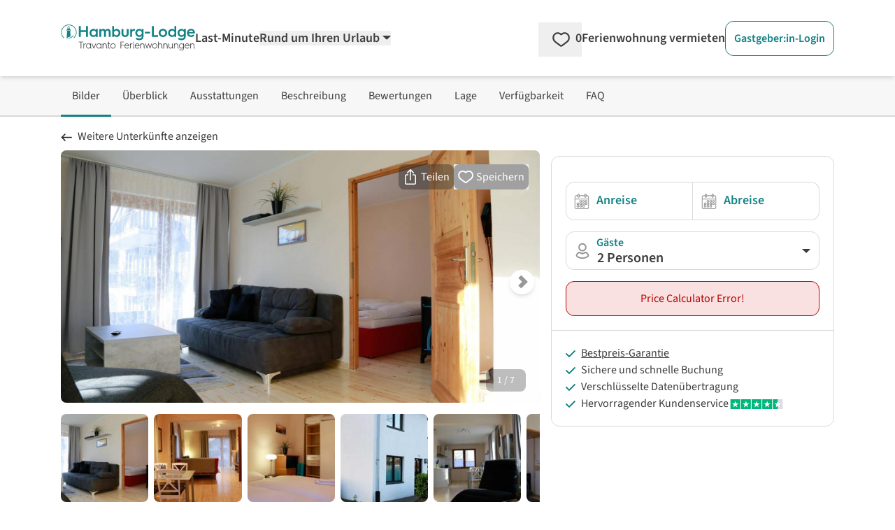

--- FILE ---
content_type: text/html; charset=utf-8
request_url: https://www.google.com/recaptcha/api2/aframe
body_size: 269
content:
<!DOCTYPE HTML><html><head><meta http-equiv="content-type" content="text/html; charset=UTF-8"></head><body><script nonce="QDHcLEZyVsDD2w9zZcuzVQ">/** Anti-fraud and anti-abuse applications only. See google.com/recaptcha */ try{var clients={'sodar':'https://pagead2.googlesyndication.com/pagead/sodar?'};window.addEventListener("message",function(a){try{if(a.source===window.parent){var b=JSON.parse(a.data);var c=clients[b['id']];if(c){var d=document.createElement('img');d.src=c+b['params']+'&rc='+(localStorage.getItem("rc::a")?sessionStorage.getItem("rc::b"):"");window.document.body.appendChild(d);sessionStorage.setItem("rc::e",parseInt(sessionStorage.getItem("rc::e")||0)+1);localStorage.setItem("rc::h",'1769082837291');}}}catch(b){}});window.parent.postMessage("_grecaptcha_ready", "*");}catch(b){}</script></body></html>

--- FILE ---
content_type: application/javascript
request_url: https://www.hamburg-lodge.de/_nuxt/B_AykqKF.js
body_size: 554
content:
import{d as g,f as r,o as p,g as u,Y as i,K as b,h as t}from"./Dg9pI09p.js";const x=g({__name:"UiAlert",props:{design:{type:String,default:"neutral"}},setup(s){const e=s,n=r(()=>e.design==="neutral"),o=r(()=>e.design==="info"),a=r(()=>e.design==="error"),c=r(()=>e.design==="success"),l=r(()=>e.design==="successV2");return(d,f)=>(p(),u("div",{role:"alert",class:b([{"border-neutral-100 bg-neutral-100 text-neutral-800 p-4":t(n)},{"border-petrol-500 bg-petrol-50 text-petrol-500 p-3":t(o)},{"border-cta-700 bg-cta-50 text-cta-700 p-3":t(a)},{"border-green-500 bg-green-100 text-green-500 p-3":t(c)},{"border-green-500 bg-green-50 text-green-500 p-4":t(l)},"border rounded-xl"])},[i(d.$slots,"default")],2))}});export{x as _};


--- FILE ---
content_type: application/javascript
request_url: https://www.hamburg-lodge.de/_nuxt/CGgHEviI.js
body_size: 380
content:
import{w as d,ab as _,o as f,g as w,a4 as b,h as g}from"./Dg9pI09p.js";const v=["width","height","innerHTML"],S={__name:"UiIcon",props:{src:{type:String,default:null},width:{type:[String,Number],default:null},height:{type:[String,Number],default:null}},async setup(l){let s,c;const t=l;function p(h){const i=/<svg\s*(?<attr>.*?)>(?<contents>.*?)<\/svg>/s,n=h.match(i),{contents:r,attr:m}=n.groups,a={};return m.match(/([a-zA-Z]+=".*?")/gs).forEach(e=>{const u=e.match(/(?<name>[a-zA-Z]+)="(?<value>.*)"/).groups;a[u.name]=u.value}),Object.keys(a).forEach(e=>{t[e]&&["width","height"].includes(e)&&(a[e]=t[e])}),{contents:r,attributes:a}}const{data:o}=([s,c]=d(()=>_(t.src,{responseType:"text",transform:p,default:()=>({attributes:{width:t.width??1,height:t.height??1},contents:""})},"$KliZBm1Sk7")),s=await s,c(),s);return(h,i)=>{var n,r;return f(),w("svg",b((n=g(o))==null?void 0:n.attributes,{width:t.width,height:t.height,innerHTML:(r=g(o))==null?void 0:r.contents}),null,16,v)}}};export{S as _};


--- FILE ---
content_type: application/javascript
request_url: https://www.hamburg-lodge.de/_nuxt/CXtrhrf8.js
body_size: 29725
content:
import{_ as Ht}from"./D11v-frz.js";import{_ as Rt}from"./CGgHEviI.js";import{_ as si,a as ni}from"./EsUYXbvm.js";import{d as ve,o as k,g as I,G as Q,Q as Z,x as G,v as Wt,f as H,r as U,T as we,h as b,k as z,y as fe,K as $,m as D,t as V,F as qt,A as ri,V as ai,X as li,C as oi,O as Pe,l as Yt,N as di,S as ci,c as ui,i as ie,n as Y,Z as fi,b as pi}from"./Dg9pI09p.js";import{_ as Le}from"./DlAUqK2U.js";import{_ as mi}from"./BOZ_8T87.js";import{E as hi}from"./C_BUqV3v.js";import{c as le}from"./DsBU89Ji.js";const gi={class:"tooltiptextcard hidden lg:block"},vi=ve({__name:"WishlistTooltip",props:{status:{type:Boolean,default:!1}},setup(t){const e=t;return(i,s)=>{const n=Ht;return k(),I("span",gi,[Q(G(n,{domain:"page.merkzettel",name:"heart_tooltip"},null,512),[[Z,!e.status]]),Q(G(n,{domain:"page.merkzettel",name:"heart_tooltip_active"},null,512),[[Z,e.status]])])}}}),wi=Le(vi,[["__scopeId","data-v-d14378d3"]]),bi=["title"],yi={class:"hidden lg:block ml-1"},Si=["aria-label"],xi=ve({__name:"WishlistHeartIcon",props:{objectId:{type:[Number,String],default:null},wishlistStyle:{type:String,default:""}},setup(t){const e=Wt("WishlistHeartIcon").translate,i=t,s=H(()=>i.wishlistStyle==="remove"),n=H(()=>i.wishlistStyle==="product_page"),r=U(!1),o=H({get(){return we().statusOfObjectInWishList(Number(i.objectId))}});function a(){we().AddOrRemoveObjectInWishListAndGetStatus(Number(i.objectId)),r.value=!0}function l(){we().removeObjectFromWishList(Number(i.objectId))}return(c,p)=>{const f=Rt,h=si,m=wi;return k(),I(qt,null,[b(s)?(k(),I("button",{key:0,title:b(e)("delete"),class:"bg-neutral-900/30 rounded-lg py-2 px-2",onClick:l},[G(f,{src:"/svg/icons/trashcan.svg",width:"22",height:"22",class:"fill-white inline-block"})],8,bi)):z("",!0),b(n)?(k(),I("button",{key:1,class:"tooltip",onClick:a},[G(h,null,{icon:fe(()=>[Q(G(f,{src:"/svg/icons/heart-fill.svg",width:"22",height:"22",class:$(["fill-cta-500",{heart_animate:b(r)}])},null,8,["class"]),[[Z,b(o)]]),Q(G(f,{src:"/svg/icons/heart-stroke.svg",width:"22",height:"22",class:$(["fill-white",{heart_animate:b(r)}])},null,8,["class"]),[[Z,!b(o)]])]),text:fe(()=>[D("span",yi,V(b(e)("save")),1)]),_:1})])):z("",!0),!b(s)&&!b(n)?(k(),I("button",{key:2,"aria-label":b(o)?b(e)("deactive_wishlist"):b(e)("active_wishlist"),class:"bg-neutral-900/30 rounded-lg py-2 px-2 tooltipcard",onClick:a},[Q(G(f,{src:"/svg/icons/heart-fill.svg",width:"22",height:"22",class:$(["fill-cta-500 inline-block",{heart_animate:b(r)}])},null,8,["class"]),[[Z,b(o)]]),Q(G(f,{src:"/svg/icons/heart-stroke.svg",width:"22",height:"22",class:$(["fill-white inline-block",{heart_animate:b(r)}])},null,8,["class"]),[[Z,!b(o)]]),G(m,{status:b(o)},null,8,["status"])],8,Si)):z("",!0)],64)}}}),Ti=Le(xi,[["__scopeId","data-v-286019c2"]]);function Gt(t){return t!==null&&typeof t=="object"&&"constructor"in t&&t.constructor===Object}function Ie(t,e){t===void 0&&(t={}),e===void 0&&(e={}),Object.keys(e).forEach(i=>{typeof t[i]>"u"?t[i]=e[i]:Gt(e[i])&&Gt(t[i])&&Object.keys(e[i]).length>0&&Ie(t[i],e[i])})}const Xt={body:{},addEventListener(){},removeEventListener(){},activeElement:{blur(){},nodeName:""},querySelector(){return null},querySelectorAll(){return[]},getElementById(){return null},createEvent(){return{initEvent(){}}},createElement(){return{children:[],childNodes:[],style:{},setAttribute(){},getElementsByTagName(){return[]}}},createElementNS(){return{}},importNode(){return null},location:{hash:"",host:"",hostname:"",href:"",origin:"",pathname:"",protocol:"",search:""}};function K(){const t=typeof document<"u"?document:{};return Ie(t,Xt),t}const Ei={document:Xt,navigator:{userAgent:""},location:{hash:"",host:"",hostname:"",href:"",origin:"",pathname:"",protocol:"",search:""},history:{replaceState(){},pushState(){},go(){},back(){}},CustomEvent:function(){return this},addEventListener(){},removeEventListener(){},getComputedStyle(){return{getPropertyValue(){return""}}},Image(){},Date(){},screen:{},setTimeout(){},clearTimeout(){},matchMedia(){return{}},requestAnimationFrame(t){return typeof setTimeout>"u"?(t(),null):setTimeout(t,0)},cancelAnimationFrame(t){typeof setTimeout>"u"||clearTimeout(t)}};function j(){const t=typeof window<"u"?window:{};return Ie(t,Ei),t}function Ci(t){return t===void 0&&(t=""),t.trim().split(" ").filter(e=>!!e.trim())}function Pi(t){const e=t;Object.keys(e).forEach(i=>{try{e[i]=null}catch{}try{delete e[i]}catch{}})}function _e(t,e){return e===void 0&&(e=0),setTimeout(t,e)}function pe(){return Date.now()}function _i(t){const e=j();let i;return e.getComputedStyle&&(i=e.getComputedStyle(t,null)),!i&&t.currentStyle&&(i=t.currentStyle),i||(i=t.style),i}function Mi(t,e){e===void 0&&(e="x");const i=j();let s,n,r;const o=_i(t);return i.WebKitCSSMatrix?(n=o.transform||o.webkitTransform,n.split(",").length>6&&(n=n.split(", ").map(a=>a.replace(",",".")).join(", ")),r=new i.WebKitCSSMatrix(n==="none"?"":n)):(r=o.MozTransform||o.OTransform||o.MsTransform||o.msTransform||o.transform||o.getPropertyValue("transform").replace("translate(","matrix(1, 0, 0, 1,"),s=r.toString().split(",")),e==="x"&&(i.WebKitCSSMatrix?n=r.m41:s.length===16?n=parseFloat(s[12]):n=parseFloat(s[4])),e==="y"&&(i.WebKitCSSMatrix?n=r.m42:s.length===16?n=parseFloat(s[13]):n=parseFloat(s[5])),n||0}function oe(t){return typeof t=="object"&&t!==null&&t.constructor&&Object.prototype.toString.call(t).slice(8,-1)==="Object"}function ki(t){return typeof window<"u"&&typeof window.HTMLElement<"u"?t instanceof HTMLElement:t&&(t.nodeType===1||t.nodeType===11)}function R(){const t=Object(arguments.length<=0?void 0:arguments[0]),e=["__proto__","constructor","prototype"];for(let i=1;i<arguments.length;i+=1){const s=i<0||arguments.length<=i?void 0:arguments[i];if(s!=null&&!ki(s)){const n=Object.keys(Object(s)).filter(r=>e.indexOf(r)<0);for(let r=0,o=n.length;r<o;r+=1){const a=n[r],l=Object.getOwnPropertyDescriptor(s,a);l!==void 0&&l.enumerable&&(oe(t[a])&&oe(s[a])?s[a].__swiper__?t[a]=s[a]:R(t[a],s[a]):!oe(t[a])&&oe(s[a])?(t[a]={},s[a].__swiper__?t[a]=s[a]:R(t[a],s[a])):t[a]=s[a])}}}return t}function de(t,e,i){t.style.setProperty(e,i)}function Ut(t){let{swiper:e,targetPosition:i,side:s}=t;const n=j(),r=-e.translate;let o=null,a;const l=e.params.speed;e.wrapperEl.style.scrollSnapType="none",n.cancelAnimationFrame(e.cssModeFrameID);const c=i>r?"next":"prev",p=(h,m)=>c==="next"&&h>=m||c==="prev"&&h<=m,f=()=>{a=new Date().getTime(),o===null&&(o=a);const h=Math.max(Math.min((a-o)/l,1),0),m=.5-Math.cos(h*Math.PI)/2;let g=r+m*(i-r);if(p(g,i)&&(g=i),e.wrapperEl.scrollTo({[s]:g}),p(g,i)){e.wrapperEl.style.overflow="hidden",e.wrapperEl.style.scrollSnapType="",setTimeout(()=>{e.wrapperEl.style.overflow="",e.wrapperEl.scrollTo({[s]:g})}),n.cancelAnimationFrame(e.cssModeFrameID);return}e.cssModeFrameID=n.requestAnimationFrame(f)};f()}function q(t,e){e===void 0&&(e="");const i=j(),s=[...t.children];return i.HTMLSlotElement&&t instanceof HTMLSlotElement&&s.push(...t.assignedElements()),e?s.filter(n=>n.matches(e)):s}function Li(t,e){var s,n;const i=[e];for(;i.length>0;){const r=i.shift();if(t===r)return!0;i.push(...r.children,...((s=r.shadowRoot)==null?void 0:s.children)||[],...((n=r.assignedElements)==null?void 0:n.call(r))||[])}}function Ii(t,e){const i=j();let s=e.contains(t);return!s&&i.HTMLSlotElement&&e instanceof HTMLSlotElement&&(s=[...e.assignedElements()].includes(t),s||(s=Li(t,e))),s}function me(t){try{console.warn(t);return}catch{}}function he(t,e){e===void 0&&(e=[]);const i=document.createElement(t);return i.classList.add(...Array.isArray(e)?e:Ci(e)),i}function Oi(t,e){const i=[];for(;t.previousElementSibling;){const s=t.previousElementSibling;e?s.matches(e)&&i.push(s):i.push(s),t=s}return i}function zi(t,e){const i=[];for(;t.nextElementSibling;){const s=t.nextElementSibling;e?s.matches(e)&&i.push(s):i.push(s),t=s}return i}function X(t,e){return j().getComputedStyle(t,null).getPropertyValue(e)}function ge(t){let e=t,i;if(e){for(i=0;(e=e.previousSibling)!==null;)e.nodeType===1&&(i+=1);return i}}function Kt(t,e){const i=[];let s=t.parentElement;for(;s;)e?s.matches(e)&&i.push(s):i.push(s),s=s.parentElement;return i}function jn(t,e){function i(s){s.target===t&&(e.call(t,s),t.removeEventListener("transitionend",i))}e&&t.addEventListener("transitionend",i)}function Me(t,e,i){const s=j();return t[e==="width"?"offsetWidth":"offsetHeight"]+parseFloat(s.getComputedStyle(t,null).getPropertyValue(e==="width"?"margin-right":"margin-top"))+parseFloat(s.getComputedStyle(t,null).getPropertyValue(e==="width"?"margin-left":"margin-bottom"))}function F(t){return(Array.isArray(t)?t:[t]).filter(e=>!!e)}let be;function Ai(){const t=j(),e=K();return{smoothScroll:e.documentElement&&e.documentElement.style&&"scrollBehavior"in e.documentElement.style,touch:!!("ontouchstart"in t||t.DocumentTouch&&e instanceof t.DocumentTouch)}}function Qt(){return be||(be=Ai()),be}let ye;function Bi(t){let{userAgent:e}=t===void 0?{}:t;const i=Qt(),s=j(),n=s.navigator.platform,r=e||s.navigator.userAgent,o={ios:!1,android:!1},a=s.screen.width,l=s.screen.height,c=r.match(/(Android);?[\s\/]+([\d.]+)?/);let p=r.match(/(iPad).*OS\s([\d_]+)/);const f=r.match(/(iPod)(.*OS\s([\d_]+))?/),h=!p&&r.match(/(iPhone\sOS|iOS)\s([\d_]+)/),m=n==="Win32";let g=n==="MacIntel";const w=["1024x1366","1366x1024","834x1194","1194x834","834x1112","1112x834","768x1024","1024x768","820x1180","1180x820","810x1080","1080x810"];return!p&&g&&i.touch&&w.indexOf(`${a}x${l}`)>=0&&(p=r.match(/(Version)\/([\d.]+)/),p||(p=[0,1,"13_0_0"]),g=!1),c&&!m&&(o.os="android",o.android=!0),(p||h||f)&&(o.os="ios",o.ios=!0),o}function Zt(t){return t===void 0&&(t={}),ye||(ye=Bi(t)),ye}let Se;function Di(){const t=j(),e=Zt();let i=!1;function s(){const a=t.navigator.userAgent.toLowerCase();return a.indexOf("safari")>=0&&a.indexOf("chrome")<0&&a.indexOf("android")<0}if(s()){const a=String(t.navigator.userAgent);if(a.includes("Version/")){const[l,c]=a.split("Version/")[1].split(" ")[0].split(".").map(p=>Number(p));i=l<16||l===16&&c<2}}const n=/(iPhone|iPod|iPad).*AppleWebKit(?!.*Safari)/i.test(t.navigator.userAgent),r=s(),o=r||n&&e.ios;return{isSafari:i||r,needPerspectiveFix:i,need3dFix:o,isWebView:n}}function Gi(){return Se||(Se=Di()),Se}function $i(t){let{swiper:e,on:i,emit:s}=t;const n=j();let r=null,o=null;const a=()=>{!e||e.destroyed||!e.initialized||(s("beforeResize"),s("resize"))},l=()=>{!e||e.destroyed||!e.initialized||(r=new ResizeObserver(f=>{o=n.requestAnimationFrame(()=>{const{width:h,height:m}=e;let g=h,w=m;f.forEach(E=>{let{contentBoxSize:S,contentRect:d,target:u}=E;u&&u!==e.el||(g=d?d.width:(S[0]||S).inlineSize,w=d?d.height:(S[0]||S).blockSize)}),(g!==h||w!==m)&&a()})}),r.observe(e.el))},c=()=>{o&&n.cancelAnimationFrame(o),r&&r.unobserve&&e.el&&(r.unobserve(e.el),r=null)},p=()=>{!e||e.destroyed||!e.initialized||s("orientationchange")};i("init",()=>{if(e.params.resizeObserver&&typeof n.ResizeObserver<"u"){l();return}n.addEventListener("resize",a),n.addEventListener("orientationchange",p)}),i("destroy",()=>{c(),n.removeEventListener("resize",a),n.removeEventListener("orientationchange",p)})}function Vi(t){let{swiper:e,extendParams:i,on:s,emit:n}=t;const r=[],o=j(),a=function(p,f){f===void 0&&(f={});const h=o.MutationObserver||o.WebkitMutationObserver,m=new h(g=>{if(e.__preventObserver__)return;if(g.length===1){n("observerUpdate",g[0]);return}const w=function(){n("observerUpdate",g[0])};o.requestAnimationFrame?o.requestAnimationFrame(w):o.setTimeout(w,0)});m.observe(p,{attributes:typeof f.attributes>"u"?!0:f.attributes,childList:e.isElement||(typeof f.childList>"u"?!0:f).childList,characterData:typeof f.characterData>"u"?!0:f.characterData}),r.push(m)},l=()=>{if(e.params.observer){if(e.params.observeParents){const p=Kt(e.hostEl);for(let f=0;f<p.length;f+=1)a(p[f])}a(e.hostEl,{childList:e.params.observeSlideChildren}),a(e.wrapperEl,{attributes:!1})}},c=()=>{r.forEach(p=>{p.disconnect()}),r.splice(0,r.length)};i({observer:!1,observeParents:!1,observeSlideChildren:!1}),s("init",l),s("destroy",c)}var Ni={on(t,e,i){const s=this;if(!s.eventsListeners||s.destroyed||typeof e!="function")return s;const n=i?"unshift":"push";return t.split(" ").forEach(r=>{s.eventsListeners[r]||(s.eventsListeners[r]=[]),s.eventsListeners[r][n](e)}),s},once(t,e,i){const s=this;if(!s.eventsListeners||s.destroyed||typeof e!="function")return s;function n(){s.off(t,n),n.__emitterProxy&&delete n.__emitterProxy;for(var r=arguments.length,o=new Array(r),a=0;a<r;a++)o[a]=arguments[a];e.apply(s,o)}return n.__emitterProxy=e,s.on(t,n,i)},onAny(t,e){const i=this;if(!i.eventsListeners||i.destroyed||typeof t!="function")return i;const s=e?"unshift":"push";return i.eventsAnyListeners.indexOf(t)<0&&i.eventsAnyListeners[s](t),i},offAny(t){const e=this;if(!e.eventsListeners||e.destroyed||!e.eventsAnyListeners)return e;const i=e.eventsAnyListeners.indexOf(t);return i>=0&&e.eventsAnyListeners.splice(i,1),e},off(t,e){const i=this;return!i.eventsListeners||i.destroyed||!i.eventsListeners||t.split(" ").forEach(s=>{typeof e>"u"?i.eventsListeners[s]=[]:i.eventsListeners[s]&&i.eventsListeners[s].forEach((n,r)=>{(n===e||n.__emitterProxy&&n.__emitterProxy===e)&&i.eventsListeners[s].splice(r,1)})}),i},emit(){const t=this;if(!t.eventsListeners||t.destroyed||!t.eventsListeners)return t;let e,i,s;for(var n=arguments.length,r=new Array(n),o=0;o<n;o++)r[o]=arguments[o];return typeof r[0]=="string"||Array.isArray(r[0])?(e=r[0],i=r.slice(1,r.length),s=t):(e=r[0].events,i=r[0].data,s=r[0].context||t),i.unshift(s),(Array.isArray(e)?e:e.split(" ")).forEach(l=>{t.eventsAnyListeners&&t.eventsAnyListeners.length&&t.eventsAnyListeners.forEach(c=>{c.apply(s,[l,...i])}),t.eventsListeners&&t.eventsListeners[l]&&t.eventsListeners[l].forEach(c=>{c.apply(s,i)})}),t}};function Fi(){const t=this;let e,i;const s=t.el;typeof t.params.width<"u"&&t.params.width!==null?e=t.params.width:e=s.clientWidth,typeof t.params.height<"u"&&t.params.height!==null?i=t.params.height:i=s.clientHeight,!(e===0&&t.isHorizontal()||i===0&&t.isVertical())&&(e=e-parseInt(X(s,"padding-left")||0,10)-parseInt(X(s,"padding-right")||0,10),i=i-parseInt(X(s,"padding-top")||0,10)-parseInt(X(s,"padding-bottom")||0,10),Number.isNaN(e)&&(e=0),Number.isNaN(i)&&(i=0),Object.assign(t,{width:e,height:i,size:t.isHorizontal()?e:i}))}function ji(){const t=this;function e(x,P){return parseFloat(x.getPropertyValue(t.getDirectionLabel(P))||0)}const i=t.params,{wrapperEl:s,slidesEl:n,size:r,rtlTranslate:o,wrongRTL:a}=t,l=t.virtual&&i.virtual.enabled,c=l?t.virtual.slides.length:t.slides.length,p=q(n,`.${t.params.slideClass}, swiper-slide`),f=l?t.virtual.slides.length:p.length;let h=[];const m=[],g=[];let w=i.slidesOffsetBefore;typeof w=="function"&&(w=i.slidesOffsetBefore.call(t));let E=i.slidesOffsetAfter;typeof E=="function"&&(E=i.slidesOffsetAfter.call(t));const S=t.snapGrid.length,d=t.slidesGrid.length;let u=i.spaceBetween,y=-w,v=0,T=0;if(typeof r>"u")return;typeof u=="string"&&u.indexOf("%")>=0?u=parseFloat(u.replace("%",""))/100*r:typeof u=="string"&&(u=parseFloat(u)),t.virtualSize=-u,p.forEach(x=>{o?x.style.marginLeft="":x.style.marginRight="",x.style.marginBottom="",x.style.marginTop=""}),i.centeredSlides&&i.cssMode&&(de(s,"--swiper-centered-offset-before",""),de(s,"--swiper-centered-offset-after",""));const _=i.grid&&i.grid.rows>1&&t.grid;_?t.grid.initSlides(p):t.grid&&t.grid.unsetSlides();let L;const A=i.slidesPerView==="auto"&&i.breakpoints&&Object.keys(i.breakpoints).filter(x=>typeof i.breakpoints[x].slidesPerView<"u").length>0;for(let x=0;x<f;x+=1){L=0;let P;if(p[x]&&(P=p[x]),_&&t.grid.updateSlide(x,P,p),!(p[x]&&X(P,"display")==="none")){if(i.slidesPerView==="auto"){A&&(p[x].style[t.getDirectionLabel("width")]="");const M=getComputedStyle(P),C=P.style.transform,O=P.style.webkitTransform;if(C&&(P.style.transform="none"),O&&(P.style.webkitTransform="none"),i.roundLengths)L=t.isHorizontal()?Me(P,"width"):Me(P,"height");else{const B=e(M,"width"),N=e(M,"padding-left"),ne=e(M,"padding-right"),J=e(M,"margin-left"),ee=e(M,"margin-right"),te=M.getPropertyValue("box-sizing");if(te&&te==="border-box")L=B+J+ee;else{const{clientWidth:re,offsetWidth:ae}=P;L=B+N+ne+J+ee+(ae-re)}}C&&(P.style.transform=C),O&&(P.style.webkitTransform=O),i.roundLengths&&(L=Math.floor(L))}else L=(r-(i.slidesPerView-1)*u)/i.slidesPerView,i.roundLengths&&(L=Math.floor(L)),p[x]&&(p[x].style[t.getDirectionLabel("width")]=`${L}px`);p[x]&&(p[x].swiperSlideSize=L),g.push(L),i.centeredSlides?(y=y+L/2+v/2+u,v===0&&x!==0&&(y=y-r/2-u),x===0&&(y=y-r/2-u),Math.abs(y)<1/1e3&&(y=0),i.roundLengths&&(y=Math.floor(y)),T%i.slidesPerGroup===0&&h.push(y),m.push(y)):(i.roundLengths&&(y=Math.floor(y)),(T-Math.min(t.params.slidesPerGroupSkip,T))%t.params.slidesPerGroup===0&&h.push(y),m.push(y),y=y+L+u),t.virtualSize+=L+u,v=L,T+=1}}if(t.virtualSize=Math.max(t.virtualSize,r)+E,o&&a&&(i.effect==="slide"||i.effect==="coverflow")&&(s.style.width=`${t.virtualSize+u}px`),i.setWrapperSize&&(s.style[t.getDirectionLabel("width")]=`${t.virtualSize+u}px`),_&&t.grid.updateWrapperSize(L,h),!i.centeredSlides){const x=[];for(let P=0;P<h.length;P+=1){let M=h[P];i.roundLengths&&(M=Math.floor(M)),h[P]<=t.virtualSize-r&&x.push(M)}h=x,Math.floor(t.virtualSize-r)-Math.floor(h[h.length-1])>1&&h.push(t.virtualSize-r)}if(l&&i.loop){const x=g[0]+u;if(i.slidesPerGroup>1){const P=Math.ceil((t.virtual.slidesBefore+t.virtual.slidesAfter)/i.slidesPerGroup),M=x*i.slidesPerGroup;for(let C=0;C<P;C+=1)h.push(h[h.length-1]+M)}for(let P=0;P<t.virtual.slidesBefore+t.virtual.slidesAfter;P+=1)i.slidesPerGroup===1&&h.push(h[h.length-1]+x),m.push(m[m.length-1]+x),t.virtualSize+=x}if(h.length===0&&(h=[0]),u!==0){const x=t.isHorizontal()&&o?"marginLeft":t.getDirectionLabel("marginRight");p.filter((P,M)=>!i.cssMode||i.loop?!0:M!==p.length-1).forEach(P=>{P.style[x]=`${u}px`})}if(i.centeredSlides&&i.centeredSlidesBounds){let x=0;g.forEach(M=>{x+=M+(u||0)}),x-=u;const P=x>r?x-r:0;h=h.map(M=>M<=0?-w:M>P?P+E:M)}if(i.centerInsufficientSlides){let x=0;g.forEach(M=>{x+=M+(u||0)}),x-=u;const P=(i.slidesOffsetBefore||0)+(i.slidesOffsetAfter||0);if(x+P<r){const M=(r-x-P)/2;h.forEach((C,O)=>{h[O]=C-M}),m.forEach((C,O)=>{m[O]=C+M})}}if(Object.assign(t,{slides:p,snapGrid:h,slidesGrid:m,slidesSizesGrid:g}),i.centeredSlides&&i.cssMode&&!i.centeredSlidesBounds){de(s,"--swiper-centered-offset-before",`${-h[0]}px`),de(s,"--swiper-centered-offset-after",`${t.size/2-g[g.length-1]/2}px`);const x=-t.snapGrid[0],P=-t.slidesGrid[0];t.snapGrid=t.snapGrid.map(M=>M+x),t.slidesGrid=t.slidesGrid.map(M=>M+P)}if(f!==c&&t.emit("slidesLengthChange"),h.length!==S&&(t.params.watchOverflow&&t.checkOverflow(),t.emit("snapGridLengthChange")),m.length!==d&&t.emit("slidesGridLengthChange"),i.watchSlidesProgress&&t.updateSlidesOffset(),t.emit("slidesUpdated"),!l&&!i.cssMode&&(i.effect==="slide"||i.effect==="fade")){const x=`${i.containerModifierClass}backface-hidden`,P=t.el.classList.contains(x);f<=i.maxBackfaceHiddenSlides?P||t.el.classList.add(x):P&&t.el.classList.remove(x)}}function Hi(t){const e=this,i=[],s=e.virtual&&e.params.virtual.enabled;let n=0,r;typeof t=="number"?e.setTransition(t):t===!0&&e.setTransition(e.params.speed);const o=a=>s?e.slides[e.getSlideIndexByData(a)]:e.slides[a];if(e.params.slidesPerView!=="auto"&&e.params.slidesPerView>1)if(e.params.centeredSlides)(e.visibleSlides||[]).forEach(a=>{i.push(a)});else for(r=0;r<Math.ceil(e.params.slidesPerView);r+=1){const a=e.activeIndex+r;if(a>e.slides.length&&!s)break;i.push(o(a))}else i.push(o(e.activeIndex));for(r=0;r<i.length;r+=1)if(typeof i[r]<"u"){const a=i[r].offsetHeight;n=a>n?a:n}(n||n===0)&&(e.wrapperEl.style.height=`${n}px`)}function Ri(){const t=this,e=t.slides,i=t.isElement?t.isHorizontal()?t.wrapperEl.offsetLeft:t.wrapperEl.offsetTop:0;for(let s=0;s<e.length;s+=1)e[s].swiperSlideOffset=(t.isHorizontal()?e[s].offsetLeft:e[s].offsetTop)-i-t.cssOverflowAdjustment()}const $t=(t,e,i)=>{e&&!t.classList.contains(i)?t.classList.add(i):!e&&t.classList.contains(i)&&t.classList.remove(i)};function Wi(t){t===void 0&&(t=this&&this.translate||0);const e=this,i=e.params,{slides:s,rtlTranslate:n,snapGrid:r}=e;if(s.length===0)return;typeof s[0].swiperSlideOffset>"u"&&e.updateSlidesOffset();let o=-t;n&&(o=t),e.visibleSlidesIndexes=[],e.visibleSlides=[];let a=i.spaceBetween;typeof a=="string"&&a.indexOf("%")>=0?a=parseFloat(a.replace("%",""))/100*e.size:typeof a=="string"&&(a=parseFloat(a));for(let l=0;l<s.length;l+=1){const c=s[l];let p=c.swiperSlideOffset;i.cssMode&&i.centeredSlides&&(p-=s[0].swiperSlideOffset);const f=(o+(i.centeredSlides?e.minTranslate():0)-p)/(c.swiperSlideSize+a),h=(o-r[0]+(i.centeredSlides?e.minTranslate():0)-p)/(c.swiperSlideSize+a),m=-(o-p),g=m+e.slidesSizesGrid[l],w=m>=0&&m<=e.size-e.slidesSizesGrid[l],E=m>=0&&m<e.size-1||g>1&&g<=e.size||m<=0&&g>=e.size;E&&(e.visibleSlides.push(c),e.visibleSlidesIndexes.push(l)),$t(c,E,i.slideVisibleClass),$t(c,w,i.slideFullyVisibleClass),c.progress=n?-f:f,c.originalProgress=n?-h:h}}function qi(t){const e=this;if(typeof t>"u"){const p=e.rtlTranslate?-1:1;t=e&&e.translate&&e.translate*p||0}const i=e.params,s=e.maxTranslate()-e.minTranslate();let{progress:n,isBeginning:r,isEnd:o,progressLoop:a}=e;const l=r,c=o;if(s===0)n=0,r=!0,o=!0;else{n=(t-e.minTranslate())/s;const p=Math.abs(t-e.minTranslate())<1,f=Math.abs(t-e.maxTranslate())<1;r=p||n<=0,o=f||n>=1,p&&(n=0),f&&(n=1)}if(i.loop){const p=e.getSlideIndexByData(0),f=e.getSlideIndexByData(e.slides.length-1),h=e.slidesGrid[p],m=e.slidesGrid[f],g=e.slidesGrid[e.slidesGrid.length-1],w=Math.abs(t);w>=h?a=(w-h)/g:a=(w+g-m)/g,a>1&&(a-=1)}Object.assign(e,{progress:n,progressLoop:a,isBeginning:r,isEnd:o}),(i.watchSlidesProgress||i.centeredSlides&&i.autoHeight)&&e.updateSlidesProgress(t),r&&!l&&e.emit("reachBeginning toEdge"),o&&!c&&e.emit("reachEnd toEdge"),(l&&!r||c&&!o)&&e.emit("fromEdge"),e.emit("progress",n)}const xe=(t,e,i)=>{e&&!t.classList.contains(i)?t.classList.add(i):!e&&t.classList.contains(i)&&t.classList.remove(i)};function Yi(){const t=this,{slides:e,params:i,slidesEl:s,activeIndex:n}=t,r=t.virtual&&i.virtual.enabled,o=t.grid&&i.grid&&i.grid.rows>1,a=f=>q(s,`.${i.slideClass}${f}, swiper-slide${f}`)[0];let l,c,p;if(r)if(i.loop){let f=n-t.virtual.slidesBefore;f<0&&(f=t.virtual.slides.length+f),f>=t.virtual.slides.length&&(f-=t.virtual.slides.length),l=a(`[data-swiper-slide-index="${f}"]`)}else l=a(`[data-swiper-slide-index="${n}"]`);else o?(l=e.find(f=>f.column===n),p=e.find(f=>f.column===n+1),c=e.find(f=>f.column===n-1)):l=e[n];l&&(o||(p=zi(l,`.${i.slideClass}, swiper-slide`)[0],i.loop&&!p&&(p=e[0]),c=Oi(l,`.${i.slideClass}, swiper-slide`)[0],i.loop&&!c===0&&(c=e[e.length-1]))),e.forEach(f=>{xe(f,f===l,i.slideActiveClass),xe(f,f===p,i.slideNextClass),xe(f,f===c,i.slidePrevClass)}),t.emitSlidesClasses()}const ue=(t,e)=>{if(!t||t.destroyed||!t.params)return;const i=()=>t.isElement?"swiper-slide":`.${t.params.slideClass}`,s=e.closest(i());if(s){let n=s.querySelector(`.${t.params.lazyPreloaderClass}`);!n&&t.isElement&&(s.shadowRoot?n=s.shadowRoot.querySelector(`.${t.params.lazyPreloaderClass}`):requestAnimationFrame(()=>{s.shadowRoot&&(n=s.shadowRoot.querySelector(`.${t.params.lazyPreloaderClass}`),n&&n.remove())})),n&&n.remove()}},Te=(t,e)=>{if(!t.slides[e])return;const i=t.slides[e].querySelector('[loading="lazy"]');i&&i.removeAttribute("loading")},ke=t=>{if(!t||t.destroyed||!t.params)return;let e=t.params.lazyPreloadPrevNext;const i=t.slides.length;if(!i||!e||e<0)return;e=Math.min(e,i);const s=t.params.slidesPerView==="auto"?t.slidesPerViewDynamic():Math.ceil(t.params.slidesPerView),n=t.activeIndex;if(t.params.grid&&t.params.grid.rows>1){const o=n,a=[o-e];a.push(...Array.from({length:e}).map((l,c)=>o+s+c)),t.slides.forEach((l,c)=>{a.includes(l.column)&&Te(t,c)});return}const r=n+s-1;if(t.params.rewind||t.params.loop)for(let o=n-e;o<=r+e;o+=1){const a=(o%i+i)%i;(a<n||a>r)&&Te(t,a)}else for(let o=Math.max(n-e,0);o<=Math.min(r+e,i-1);o+=1)o!==n&&(o>r||o<n)&&Te(t,o)};function Xi(t){const{slidesGrid:e,params:i}=t,s=t.rtlTranslate?t.translate:-t.translate;let n;for(let r=0;r<e.length;r+=1)typeof e[r+1]<"u"?s>=e[r]&&s<e[r+1]-(e[r+1]-e[r])/2?n=r:s>=e[r]&&s<e[r+1]&&(n=r+1):s>=e[r]&&(n=r);return i.normalizeSlideIndex&&(n<0||typeof n>"u")&&(n=0),n}function Ui(t){const e=this,i=e.rtlTranslate?e.translate:-e.translate,{snapGrid:s,params:n,activeIndex:r,realIndex:o,snapIndex:a}=e;let l=t,c;const p=m=>{let g=m-e.virtual.slidesBefore;return g<0&&(g=e.virtual.slides.length+g),g>=e.virtual.slides.length&&(g-=e.virtual.slides.length),g};if(typeof l>"u"&&(l=Xi(e)),s.indexOf(i)>=0)c=s.indexOf(i);else{const m=Math.min(n.slidesPerGroupSkip,l);c=m+Math.floor((l-m)/n.slidesPerGroup)}if(c>=s.length&&(c=s.length-1),l===r&&!e.params.loop){c!==a&&(e.snapIndex=c,e.emit("snapIndexChange"));return}if(l===r&&e.params.loop&&e.virtual&&e.params.virtual.enabled){e.realIndex=p(l);return}const f=e.grid&&n.grid&&n.grid.rows>1;let h;if(e.virtual&&n.virtual.enabled&&n.loop)h=p(l);else if(f){const m=e.slides.find(w=>w.column===l);let g=parseInt(m.getAttribute("data-swiper-slide-index"),10);Number.isNaN(g)&&(g=Math.max(e.slides.indexOf(m),0)),h=Math.floor(g/n.grid.rows)}else if(e.slides[l]){const m=e.slides[l].getAttribute("data-swiper-slide-index");m?h=parseInt(m,10):h=l}else h=l;Object.assign(e,{previousSnapIndex:a,snapIndex:c,previousRealIndex:o,realIndex:h,previousIndex:r,activeIndex:l}),e.initialized&&ke(e),e.emit("activeIndexChange"),e.emit("snapIndexChange"),(e.initialized||e.params.runCallbacksOnInit)&&(o!==h&&e.emit("realIndexChange"),e.emit("slideChange"))}function Ki(t,e){const i=this,s=i.params;let n=t.closest(`.${s.slideClass}, swiper-slide`);!n&&i.isElement&&e&&e.length>1&&e.includes(t)&&[...e.slice(e.indexOf(t)+1,e.length)].forEach(a=>{!n&&a.matches&&a.matches(`.${s.slideClass}, swiper-slide`)&&(n=a)});let r=!1,o;if(n){for(let a=0;a<i.slides.length;a+=1)if(i.slides[a]===n){r=!0,o=a;break}}if(n&&r)i.clickedSlide=n,i.virtual&&i.params.virtual.enabled?i.clickedIndex=parseInt(n.getAttribute("data-swiper-slide-index"),10):i.clickedIndex=o;else{i.clickedSlide=void 0,i.clickedIndex=void 0;return}s.slideToClickedSlide&&i.clickedIndex!==void 0&&i.clickedIndex!==i.activeIndex&&i.slideToClickedSlide()}var Qi={updateSize:Fi,updateSlides:ji,updateAutoHeight:Hi,updateSlidesOffset:Ri,updateSlidesProgress:Wi,updateProgress:qi,updateSlidesClasses:Yi,updateActiveIndex:Ui,updateClickedSlide:Ki};function Zi(t){t===void 0&&(t=this.isHorizontal()?"x":"y");const e=this,{params:i,rtlTranslate:s,translate:n,wrapperEl:r}=e;if(i.virtualTranslate)return s?-n:n;if(i.cssMode)return n;let o=Mi(r,t);return o+=e.cssOverflowAdjustment(),s&&(o=-o),o||0}function Ji(t,e){const i=this,{rtlTranslate:s,params:n,wrapperEl:r,progress:o}=i;let a=0,l=0;const c=0;i.isHorizontal()?a=s?-t:t:l=t,n.roundLengths&&(a=Math.floor(a),l=Math.floor(l)),i.previousTranslate=i.translate,i.translate=i.isHorizontal()?a:l,n.cssMode?r[i.isHorizontal()?"scrollLeft":"scrollTop"]=i.isHorizontal()?-a:-l:n.virtualTranslate||(i.isHorizontal()?a-=i.cssOverflowAdjustment():l-=i.cssOverflowAdjustment(),r.style.transform=`translate3d(${a}px, ${l}px, ${c}px)`);let p;const f=i.maxTranslate()-i.minTranslate();f===0?p=0:p=(t-i.minTranslate())/f,p!==o&&i.updateProgress(t),i.emit("setTranslate",i.translate,e)}function es(){return-this.snapGrid[0]}function ts(){return-this.snapGrid[this.snapGrid.length-1]}function is(t,e,i,s,n){t===void 0&&(t=0),e===void 0&&(e=this.params.speed),i===void 0&&(i=!0),s===void 0&&(s=!0);const r=this,{params:o,wrapperEl:a}=r;if(r.animating&&o.preventInteractionOnTransition)return!1;const l=r.minTranslate(),c=r.maxTranslate();let p;if(s&&t>l?p=l:s&&t<c?p=c:p=t,r.updateProgress(p),o.cssMode){const f=r.isHorizontal();if(e===0)a[f?"scrollLeft":"scrollTop"]=-p;else{if(!r.support.smoothScroll)return Ut({swiper:r,targetPosition:-p,side:f?"left":"top"}),!0;a.scrollTo({[f?"left":"top"]:-p,behavior:"smooth"})}return!0}return e===0?(r.setTransition(0),r.setTranslate(p),i&&(r.emit("beforeTransitionStart",e,n),r.emit("transitionEnd"))):(r.setTransition(e),r.setTranslate(p),i&&(r.emit("beforeTransitionStart",e,n),r.emit("transitionStart")),r.animating||(r.animating=!0,r.onTranslateToWrapperTransitionEnd||(r.onTranslateToWrapperTransitionEnd=function(h){!r||r.destroyed||h.target===this&&(r.wrapperEl.removeEventListener("transitionend",r.onTranslateToWrapperTransitionEnd),r.onTranslateToWrapperTransitionEnd=null,delete r.onTranslateToWrapperTransitionEnd,r.animating=!1,i&&r.emit("transitionEnd"))}),r.wrapperEl.addEventListener("transitionend",r.onTranslateToWrapperTransitionEnd))),!0}var ss={getTranslate:Zi,setTranslate:Ji,minTranslate:es,maxTranslate:ts,translateTo:is};function ns(t,e){const i=this;i.params.cssMode||(i.wrapperEl.style.transitionDuration=`${t}ms`,i.wrapperEl.style.transitionDelay=t===0?"0ms":""),i.emit("setTransition",t,e)}function Jt(t){let{swiper:e,runCallbacks:i,direction:s,step:n}=t;const{activeIndex:r,previousIndex:o}=e;let a=s;if(a||(r>o?a="next":r<o?a="prev":a="reset"),e.emit(`transition${n}`),i&&r!==o){if(a==="reset"){e.emit(`slideResetTransition${n}`);return}e.emit(`slideChangeTransition${n}`),a==="next"?e.emit(`slideNextTransition${n}`):e.emit(`slidePrevTransition${n}`)}}function rs(t,e){t===void 0&&(t=!0);const i=this,{params:s}=i;s.cssMode||(s.autoHeight&&i.updateAutoHeight(),Jt({swiper:i,runCallbacks:t,direction:e,step:"Start"}))}function as(t,e){t===void 0&&(t=!0);const i=this,{params:s}=i;i.animating=!1,!s.cssMode&&(i.setTransition(0),Jt({swiper:i,runCallbacks:t,direction:e,step:"End"}))}var ls={setTransition:ns,transitionStart:rs,transitionEnd:as};function os(t,e,i,s,n){t===void 0&&(t=0),i===void 0&&(i=!0),typeof t=="string"&&(t=parseInt(t,10));const r=this;let o=t;o<0&&(o=0);const{params:a,snapGrid:l,slidesGrid:c,previousIndex:p,activeIndex:f,rtlTranslate:h,wrapperEl:m,enabled:g}=r;if(!g&&!s&&!n||r.destroyed||r.animating&&a.preventInteractionOnTransition)return!1;typeof e>"u"&&(e=r.params.speed);const w=Math.min(r.params.slidesPerGroupSkip,o);let E=w+Math.floor((o-w)/r.params.slidesPerGroup);E>=l.length&&(E=l.length-1);const S=-l[E];if(a.normalizeSlideIndex)for(let v=0;v<c.length;v+=1){const T=-Math.floor(S*100),_=Math.floor(c[v]*100),L=Math.floor(c[v+1]*100);typeof c[v+1]<"u"?T>=_&&T<L-(L-_)/2?o=v:T>=_&&T<L&&(o=v+1):T>=_&&(o=v)}if(r.initialized&&o!==f&&(!r.allowSlideNext&&(h?S>r.translate&&S>r.minTranslate():S<r.translate&&S<r.minTranslate())||!r.allowSlidePrev&&S>r.translate&&S>r.maxTranslate()&&(f||0)!==o))return!1;o!==(p||0)&&i&&r.emit("beforeSlideChangeStart"),r.updateProgress(S);let d;o>f?d="next":o<f?d="prev":d="reset";const u=r.virtual&&r.params.virtual.enabled;if(!(u&&n)&&(h&&-S===r.translate||!h&&S===r.translate))return r.updateActiveIndex(o),a.autoHeight&&r.updateAutoHeight(),r.updateSlidesClasses(),a.effect!=="slide"&&r.setTranslate(S),d!=="reset"&&(r.transitionStart(i,d),r.transitionEnd(i,d)),!1;if(a.cssMode){const v=r.isHorizontal(),T=h?S:-S;if(e===0)u&&(r.wrapperEl.style.scrollSnapType="none",r._immediateVirtual=!0),u&&!r._cssModeVirtualInitialSet&&r.params.initialSlide>0?(r._cssModeVirtualInitialSet=!0,requestAnimationFrame(()=>{m[v?"scrollLeft":"scrollTop"]=T})):m[v?"scrollLeft":"scrollTop"]=T,u&&requestAnimationFrame(()=>{r.wrapperEl.style.scrollSnapType="",r._immediateVirtual=!1});else{if(!r.support.smoothScroll)return Ut({swiper:r,targetPosition:T,side:v?"left":"top"}),!0;m.scrollTo({[v?"left":"top"]:T,behavior:"smooth"})}return!0}return r.setTransition(e),r.setTranslate(S),r.updateActiveIndex(o),r.updateSlidesClasses(),r.emit("beforeTransitionStart",e,s),r.transitionStart(i,d),e===0?r.transitionEnd(i,d):r.animating||(r.animating=!0,r.onSlideToWrapperTransitionEnd||(r.onSlideToWrapperTransitionEnd=function(T){!r||r.destroyed||T.target===this&&(r.wrapperEl.removeEventListener("transitionend",r.onSlideToWrapperTransitionEnd),r.onSlideToWrapperTransitionEnd=null,delete r.onSlideToWrapperTransitionEnd,r.transitionEnd(i,d))}),r.wrapperEl.addEventListener("transitionend",r.onSlideToWrapperTransitionEnd)),!0}function ds(t,e,i,s){t===void 0&&(t=0),i===void 0&&(i=!0),typeof t=="string"&&(t=parseInt(t,10));const n=this;if(n.destroyed)return;typeof e>"u"&&(e=n.params.speed);const r=n.grid&&n.params.grid&&n.params.grid.rows>1;let o=t;if(n.params.loop)if(n.virtual&&n.params.virtual.enabled)o=o+n.virtual.slidesBefore;else{let a;if(r){const h=o*n.params.grid.rows;a=n.slides.find(m=>m.getAttribute("data-swiper-slide-index")*1===h).column}else a=n.getSlideIndexByData(o);const l=r?Math.ceil(n.slides.length/n.params.grid.rows):n.slides.length,{centeredSlides:c}=n.params;let p=n.params.slidesPerView;p==="auto"?p=n.slidesPerViewDynamic():(p=Math.ceil(parseFloat(n.params.slidesPerView,10)),c&&p%2===0&&(p=p+1));let f=l-a<p;if(c&&(f=f||a<Math.ceil(p/2)),s&&c&&n.params.slidesPerView!=="auto"&&!r&&(f=!1),f){const h=c?a<n.activeIndex?"prev":"next":a-n.activeIndex-1<n.params.slidesPerView?"next":"prev";n.loopFix({direction:h,slideTo:!0,activeSlideIndex:h==="next"?a+1:a-l+1,slideRealIndex:h==="next"?n.realIndex:void 0})}if(r){const h=o*n.params.grid.rows;o=n.slides.find(m=>m.getAttribute("data-swiper-slide-index")*1===h).column}else o=n.getSlideIndexByData(o)}return requestAnimationFrame(()=>{n.slideTo(o,e,i,s)}),n}function cs(t,e,i){e===void 0&&(e=!0);const s=this,{enabled:n,params:r,animating:o}=s;if(!n||s.destroyed)return s;typeof t>"u"&&(t=s.params.speed);let a=r.slidesPerGroup;r.slidesPerView==="auto"&&r.slidesPerGroup===1&&r.slidesPerGroupAuto&&(a=Math.max(s.slidesPerViewDynamic("current",!0),1));const l=s.activeIndex<r.slidesPerGroupSkip?1:a,c=s.virtual&&r.virtual.enabled;if(r.loop){if(o&&!c&&r.loopPreventsSliding)return!1;if(s.loopFix({direction:"next"}),s._clientLeft=s.wrapperEl.clientLeft,s.activeIndex===s.slides.length-1&&r.cssMode)return requestAnimationFrame(()=>{s.slideTo(s.activeIndex+l,t,e,i)}),!0}return r.rewind&&s.isEnd?s.slideTo(0,t,e,i):s.slideTo(s.activeIndex+l,t,e,i)}function us(t,e,i){e===void 0&&(e=!0);const s=this,{params:n,snapGrid:r,slidesGrid:o,rtlTranslate:a,enabled:l,animating:c}=s;if(!l||s.destroyed)return s;typeof t>"u"&&(t=s.params.speed);const p=s.virtual&&n.virtual.enabled;if(n.loop){if(c&&!p&&n.loopPreventsSliding)return!1;s.loopFix({direction:"prev"}),s._clientLeft=s.wrapperEl.clientLeft}const f=a?s.translate:-s.translate;function h(S){return S<0?-Math.floor(Math.abs(S)):Math.floor(S)}const m=h(f),g=r.map(S=>h(S));let w=r[g.indexOf(m)-1];if(typeof w>"u"&&n.cssMode){let S;r.forEach((d,u)=>{m>=d&&(S=u)}),typeof S<"u"&&(w=r[S>0?S-1:S])}let E=0;if(typeof w<"u"&&(E=o.indexOf(w),E<0&&(E=s.activeIndex-1),n.slidesPerView==="auto"&&n.slidesPerGroup===1&&n.slidesPerGroupAuto&&(E=E-s.slidesPerViewDynamic("previous",!0)+1,E=Math.max(E,0))),n.rewind&&s.isBeginning){const S=s.params.virtual&&s.params.virtual.enabled&&s.virtual?s.virtual.slides.length-1:s.slides.length-1;return s.slideTo(S,t,e,i)}else if(n.loop&&s.activeIndex===0&&n.cssMode)return requestAnimationFrame(()=>{s.slideTo(E,t,e,i)}),!0;return s.slideTo(E,t,e,i)}function fs(t,e,i){e===void 0&&(e=!0);const s=this;if(!s.destroyed)return typeof t>"u"&&(t=s.params.speed),s.slideTo(s.activeIndex,t,e,i)}function ps(t,e,i,s){e===void 0&&(e=!0),s===void 0&&(s=.5);const n=this;if(n.destroyed)return;typeof t>"u"&&(t=n.params.speed);let r=n.activeIndex;const o=Math.min(n.params.slidesPerGroupSkip,r),a=o+Math.floor((r-o)/n.params.slidesPerGroup),l=n.rtlTranslate?n.translate:-n.translate;if(l>=n.snapGrid[a]){const c=n.snapGrid[a],p=n.snapGrid[a+1];l-c>(p-c)*s&&(r+=n.params.slidesPerGroup)}else{const c=n.snapGrid[a-1],p=n.snapGrid[a];l-c<=(p-c)*s&&(r-=n.params.slidesPerGroup)}return r=Math.max(r,0),r=Math.min(r,n.slidesGrid.length-1),n.slideTo(r,t,e,i)}function ms(){const t=this;if(t.destroyed)return;const{params:e,slidesEl:i}=t,s=e.slidesPerView==="auto"?t.slidesPerViewDynamic():e.slidesPerView;let n=t.clickedIndex,r;const o=t.isElement?"swiper-slide":`.${e.slideClass}`;if(e.loop){if(t.animating)return;r=parseInt(t.clickedSlide.getAttribute("data-swiper-slide-index"),10),e.centeredSlides?n<t.loopedSlides-s/2||n>t.slides.length-t.loopedSlides+s/2?(t.loopFix(),n=t.getSlideIndex(q(i,`${o}[data-swiper-slide-index="${r}"]`)[0]),_e(()=>{t.slideTo(n)})):t.slideTo(n):n>t.slides.length-s?(t.loopFix(),n=t.getSlideIndex(q(i,`${o}[data-swiper-slide-index="${r}"]`)[0]),_e(()=>{t.slideTo(n)})):t.slideTo(n)}else t.slideTo(n)}var hs={slideTo:os,slideToLoop:ds,slideNext:cs,slidePrev:us,slideReset:fs,slideToClosest:ps,slideToClickedSlide:ms};function gs(t){const e=this,{params:i,slidesEl:s}=e;if(!i.loop||e.virtual&&e.params.virtual.enabled)return;const n=()=>{q(s,`.${i.slideClass}, swiper-slide`).forEach((f,h)=>{f.setAttribute("data-swiper-slide-index",h)})},r=e.grid&&i.grid&&i.grid.rows>1,o=i.slidesPerGroup*(r?i.grid.rows:1),a=e.slides.length%o!==0,l=r&&e.slides.length%i.grid.rows!==0,c=p=>{for(let f=0;f<p;f+=1){const h=e.isElement?he("swiper-slide",[i.slideBlankClass]):he("div",[i.slideClass,i.slideBlankClass]);e.slidesEl.append(h)}};if(a){if(i.loopAddBlankSlides){const p=o-e.slides.length%o;c(p),e.recalcSlides(),e.updateSlides()}else me("Swiper Loop Warning: The number of slides is not even to slidesPerGroup, loop mode may not function properly. You need to add more slides (or make duplicates, or empty slides)");n()}else if(l){if(i.loopAddBlankSlides){const p=i.grid.rows-e.slides.length%i.grid.rows;c(p),e.recalcSlides(),e.updateSlides()}else me("Swiper Loop Warning: The number of slides is not even to grid.rows, loop mode may not function properly. You need to add more slides (or make duplicates, or empty slides)");n()}else n();e.loopFix({slideRealIndex:t,direction:i.centeredSlides?void 0:"next"})}function vs(t){let{slideRealIndex:e,slideTo:i=!0,direction:s,setTranslate:n,activeSlideIndex:r,byController:o,byMousewheel:a}=t===void 0?{}:t;const l=this;if(!l.params.loop)return;l.emit("beforeLoopFix");const{slides:c,allowSlidePrev:p,allowSlideNext:f,slidesEl:h,params:m}=l,{centeredSlides:g}=m;if(l.allowSlidePrev=!0,l.allowSlideNext=!0,l.virtual&&m.virtual.enabled){i&&(!m.centeredSlides&&l.snapIndex===0?l.slideTo(l.virtual.slides.length,0,!1,!0):m.centeredSlides&&l.snapIndex<m.slidesPerView?l.slideTo(l.virtual.slides.length+l.snapIndex,0,!1,!0):l.snapIndex===l.snapGrid.length-1&&l.slideTo(l.virtual.slidesBefore,0,!1,!0)),l.allowSlidePrev=p,l.allowSlideNext=f,l.emit("loopFix");return}let w=m.slidesPerView;w==="auto"?w=l.slidesPerViewDynamic():(w=Math.ceil(parseFloat(m.slidesPerView,10)),g&&w%2===0&&(w=w+1));const E=m.slidesPerGroupAuto?w:m.slidesPerGroup;let S=E;S%E!==0&&(S+=E-S%E),S+=m.loopAdditionalSlides,l.loopedSlides=S;const d=l.grid&&m.grid&&m.grid.rows>1;c.length<w+S?me("Swiper Loop Warning: The number of slides is not enough for loop mode, it will be disabled and not function properly. You need to add more slides (or make duplicates) or lower the values of slidesPerView and slidesPerGroup parameters"):d&&m.grid.fill==="row"&&me("Swiper Loop Warning: Loop mode is not compatible with grid.fill = `row`");const u=[],y=[];let v=l.activeIndex;typeof r>"u"?r=l.getSlideIndex(c.find(C=>C.classList.contains(m.slideActiveClass))):v=r;const T=s==="next"||!s,_=s==="prev"||!s;let L=0,A=0;const x=d?Math.ceil(c.length/m.grid.rows):c.length,M=(d?c[r].column:r)+(g&&typeof n>"u"?-w/2+.5:0);if(M<S){L=Math.max(S-M,E);for(let C=0;C<S-M;C+=1){const O=C-Math.floor(C/x)*x;if(d){const B=x-O-1;for(let N=c.length-1;N>=0;N-=1)c[N].column===B&&u.push(N)}else u.push(x-O-1)}}else if(M+w>x-S){A=Math.max(M-(x-S*2),E);for(let C=0;C<A;C+=1){const O=C-Math.floor(C/x)*x;d?c.forEach((B,N)=>{B.column===O&&y.push(N)}):y.push(O)}}if(l.__preventObserver__=!0,requestAnimationFrame(()=>{l.__preventObserver__=!1}),_&&u.forEach(C=>{c[C].swiperLoopMoveDOM=!0,h.prepend(c[C]),c[C].swiperLoopMoveDOM=!1}),T&&y.forEach(C=>{c[C].swiperLoopMoveDOM=!0,h.append(c[C]),c[C].swiperLoopMoveDOM=!1}),l.recalcSlides(),m.slidesPerView==="auto"?l.updateSlides():d&&(u.length>0&&_||y.length>0&&T)&&l.slides.forEach((C,O)=>{l.grid.updateSlide(O,C,l.slides)}),m.watchSlidesProgress&&l.updateSlidesOffset(),i){if(u.length>0&&_){if(typeof e>"u"){const C=l.slidesGrid[v],B=l.slidesGrid[v+L]-C;a?l.setTranslate(l.translate-B):(l.slideTo(v+Math.ceil(L),0,!1,!0),n&&(l.touchEventsData.startTranslate=l.touchEventsData.startTranslate-B,l.touchEventsData.currentTranslate=l.touchEventsData.currentTranslate-B))}else if(n){const C=d?u.length/m.grid.rows:u.length;l.slideTo(l.activeIndex+C,0,!1,!0),l.touchEventsData.currentTranslate=l.translate}}else if(y.length>0&&T)if(typeof e>"u"){const C=l.slidesGrid[v],B=l.slidesGrid[v-A]-C;a?l.setTranslate(l.translate-B):(l.slideTo(v-A,0,!1,!0),n&&(l.touchEventsData.startTranslate=l.touchEventsData.startTranslate-B,l.touchEventsData.currentTranslate=l.touchEventsData.currentTranslate-B))}else{const C=d?y.length/m.grid.rows:y.length;l.slideTo(l.activeIndex-C,0,!1,!0)}}if(l.allowSlidePrev=p,l.allowSlideNext=f,l.controller&&l.controller.control&&!o){const C={slideRealIndex:e,direction:s,setTranslate:n,activeSlideIndex:r,byController:!0};Array.isArray(l.controller.control)?l.controller.control.forEach(O=>{!O.destroyed&&O.params.loop&&O.loopFix({...C,slideTo:O.params.slidesPerView===m.slidesPerView?i:!1})}):l.controller.control instanceof l.constructor&&l.controller.control.params.loop&&l.controller.control.loopFix({...C,slideTo:l.controller.control.params.slidesPerView===m.slidesPerView?i:!1})}l.emit("loopFix")}function ws(){const t=this,{params:e,slidesEl:i}=t;if(!e.loop||t.virtual&&t.params.virtual.enabled)return;t.recalcSlides();const s=[];t.slides.forEach(n=>{const r=typeof n.swiperSlideIndex>"u"?n.getAttribute("data-swiper-slide-index")*1:n.swiperSlideIndex;s[r]=n}),t.slides.forEach(n=>{n.removeAttribute("data-swiper-slide-index")}),s.forEach(n=>{i.append(n)}),t.recalcSlides(),t.slideTo(t.realIndex,0)}var bs={loopCreate:gs,loopFix:vs,loopDestroy:ws};function ys(t){const e=this;if(!e.params.simulateTouch||e.params.watchOverflow&&e.isLocked||e.params.cssMode)return;const i=e.params.touchEventsTarget==="container"?e.el:e.wrapperEl;e.isElement&&(e.__preventObserver__=!0),i.style.cursor="move",i.style.cursor=t?"grabbing":"grab",e.isElement&&requestAnimationFrame(()=>{e.__preventObserver__=!1})}function Ss(){const t=this;t.params.watchOverflow&&t.isLocked||t.params.cssMode||(t.isElement&&(t.__preventObserver__=!0),t[t.params.touchEventsTarget==="container"?"el":"wrapperEl"].style.cursor="",t.isElement&&requestAnimationFrame(()=>{t.__preventObserver__=!1}))}var xs={setGrabCursor:ys,unsetGrabCursor:Ss};function Ts(t,e){e===void 0&&(e=this);function i(s){if(!s||s===K()||s===j())return null;s.assignedSlot&&(s=s.assignedSlot);const n=s.closest(t);return!n&&!s.getRootNode?null:n||i(s.getRootNode().host)}return i(e)}function Vt(t,e,i){const s=j(),{params:n}=t,r=n.edgeSwipeDetection,o=n.edgeSwipeThreshold;return r&&(i<=o||i>=s.innerWidth-o)?r==="prevent"?(e.preventDefault(),!0):!1:!0}function Es(t){const e=this,i=K();let s=t;s.originalEvent&&(s=s.originalEvent);const n=e.touchEventsData;if(s.type==="pointerdown"){if(n.pointerId!==null&&n.pointerId!==s.pointerId)return;n.pointerId=s.pointerId}else s.type==="touchstart"&&s.targetTouches.length===1&&(n.touchId=s.targetTouches[0].identifier);if(s.type==="touchstart"){Vt(e,s,s.targetTouches[0].pageX);return}const{params:r,touches:o,enabled:a}=e;if(!a||!r.simulateTouch&&s.pointerType==="mouse"||e.animating&&r.preventInteractionOnTransition)return;!e.animating&&r.cssMode&&r.loop&&e.loopFix();let l=s.target;if(r.touchEventsTarget==="wrapper"&&!Ii(l,e.wrapperEl)||"which"in s&&s.which===3||"button"in s&&s.button>0||n.isTouched&&n.isMoved)return;const c=!!r.noSwipingClass&&r.noSwipingClass!=="",p=s.composedPath?s.composedPath():s.path;c&&s.target&&s.target.shadowRoot&&p&&(l=p[0]);const f=r.noSwipingSelector?r.noSwipingSelector:`.${r.noSwipingClass}`,h=!!(s.target&&s.target.shadowRoot);if(r.noSwiping&&(h?Ts(f,l):l.closest(f))){e.allowClick=!0;return}if(r.swipeHandler&&!l.closest(r.swipeHandler))return;o.currentX=s.pageX,o.currentY=s.pageY;const m=o.currentX,g=o.currentY;if(!Vt(e,s,m))return;Object.assign(n,{isTouched:!0,isMoved:!1,allowTouchCallbacks:!0,isScrolling:void 0,startMoving:void 0}),o.startX=m,o.startY=g,n.touchStartTime=pe(),e.allowClick=!0,e.updateSize(),e.swipeDirection=void 0,r.threshold>0&&(n.allowThresholdMove=!1);let w=!0;l.matches(n.focusableElements)&&(w=!1,l.nodeName==="SELECT"&&(n.isTouched=!1)),i.activeElement&&i.activeElement.matches(n.focusableElements)&&i.activeElement!==l&&(s.pointerType==="mouse"||s.pointerType!=="mouse"&&!l.matches(n.focusableElements))&&i.activeElement.blur();const E=w&&e.allowTouchMove&&r.touchStartPreventDefault;(r.touchStartForcePreventDefault||E)&&!l.isContentEditable&&s.preventDefault(),r.freeMode&&r.freeMode.enabled&&e.freeMode&&e.animating&&!r.cssMode&&e.freeMode.onTouchStart(),e.emit("touchStart",s)}function Cs(t){const e=K(),i=this,s=i.touchEventsData,{params:n,touches:r,rtlTranslate:o,enabled:a}=i;if(!a||!n.simulateTouch&&t.pointerType==="mouse")return;let l=t;if(l.originalEvent&&(l=l.originalEvent),l.type==="pointermove"&&(s.touchId!==null||l.pointerId!==s.pointerId))return;let c;if(l.type==="touchmove"){if(c=[...l.changedTouches].find(v=>v.identifier===s.touchId),!c||c.identifier!==s.touchId)return}else c=l;if(!s.isTouched){s.startMoving&&s.isScrolling&&i.emit("touchMoveOpposite",l);return}const p=c.pageX,f=c.pageY;if(l.preventedByNestedSwiper){r.startX=p,r.startY=f;return}if(!i.allowTouchMove){l.target.matches(s.focusableElements)||(i.allowClick=!1),s.isTouched&&(Object.assign(r,{startX:p,startY:f,currentX:p,currentY:f}),s.touchStartTime=pe());return}if(n.touchReleaseOnEdges&&!n.loop){if(i.isVertical()){if(f<r.startY&&i.translate<=i.maxTranslate()||f>r.startY&&i.translate>=i.minTranslate()){s.isTouched=!1,s.isMoved=!1;return}}else if(p<r.startX&&i.translate<=i.maxTranslate()||p>r.startX&&i.translate>=i.minTranslate())return}if(e.activeElement&&e.activeElement.matches(s.focusableElements)&&e.activeElement!==l.target&&l.pointerType!=="mouse"&&e.activeElement.blur(),e.activeElement&&l.target===e.activeElement&&l.target.matches(s.focusableElements)){s.isMoved=!0,i.allowClick=!1;return}s.allowTouchCallbacks&&i.emit("touchMove",l),r.previousX=r.currentX,r.previousY=r.currentY,r.currentX=p,r.currentY=f;const h=r.currentX-r.startX,m=r.currentY-r.startY;if(i.params.threshold&&Math.sqrt(h**2+m**2)<i.params.threshold)return;if(typeof s.isScrolling>"u"){let v;i.isHorizontal()&&r.currentY===r.startY||i.isVertical()&&r.currentX===r.startX?s.isScrolling=!1:h*h+m*m>=25&&(v=Math.atan2(Math.abs(m),Math.abs(h))*180/Math.PI,s.isScrolling=i.isHorizontal()?v>n.touchAngle:90-v>n.touchAngle)}if(s.isScrolling&&i.emit("touchMoveOpposite",l),typeof s.startMoving>"u"&&(r.currentX!==r.startX||r.currentY!==r.startY)&&(s.startMoving=!0),s.isScrolling||l.type==="touchmove"&&s.preventTouchMoveFromPointerMove){s.isTouched=!1;return}if(!s.startMoving)return;i.allowClick=!1,!n.cssMode&&l.cancelable&&l.preventDefault(),n.touchMoveStopPropagation&&!n.nested&&l.stopPropagation();let g=i.isHorizontal()?h:m,w=i.isHorizontal()?r.currentX-r.previousX:r.currentY-r.previousY;n.oneWayMovement&&(g=Math.abs(g)*(o?1:-1),w=Math.abs(w)*(o?1:-1)),r.diff=g,g*=n.touchRatio,o&&(g=-g,w=-w);const E=i.touchesDirection;i.swipeDirection=g>0?"prev":"next",i.touchesDirection=w>0?"prev":"next";const S=i.params.loop&&!n.cssMode,d=i.touchesDirection==="next"&&i.allowSlideNext||i.touchesDirection==="prev"&&i.allowSlidePrev;if(!s.isMoved){if(S&&d&&i.loopFix({direction:i.swipeDirection}),s.startTranslate=i.getTranslate(),i.setTransition(0),i.animating){const v=new window.CustomEvent("transitionend",{bubbles:!0,cancelable:!0,detail:{bySwiperTouchMove:!0}});i.wrapperEl.dispatchEvent(v)}s.allowMomentumBounce=!1,n.grabCursor&&(i.allowSlideNext===!0||i.allowSlidePrev===!0)&&i.setGrabCursor(!0),i.emit("sliderFirstMove",l)}if(new Date().getTime(),s.isMoved&&s.allowThresholdMove&&E!==i.touchesDirection&&S&&d&&Math.abs(g)>=1){Object.assign(r,{startX:p,startY:f,currentX:p,currentY:f,startTranslate:s.currentTranslate}),s.loopSwapReset=!0,s.startTranslate=s.currentTranslate;return}i.emit("sliderMove",l),s.isMoved=!0,s.currentTranslate=g+s.startTranslate;let u=!0,y=n.resistanceRatio;if(n.touchReleaseOnEdges&&(y=0),g>0?(S&&d&&s.allowThresholdMove&&s.currentTranslate>(n.centeredSlides?i.minTranslate()-i.slidesSizesGrid[i.activeIndex+1]-(n.slidesPerView!=="auto"&&i.slides.length-n.slidesPerView>=2?i.slidesSizesGrid[i.activeIndex+1]+i.params.spaceBetween:0)-i.params.spaceBetween:i.minTranslate())&&i.loopFix({direction:"prev",setTranslate:!0,activeSlideIndex:0}),s.currentTranslate>i.minTranslate()&&(u=!1,n.resistance&&(s.currentTranslate=i.minTranslate()-1+(-i.minTranslate()+s.startTranslate+g)**y))):g<0&&(S&&d&&s.allowThresholdMove&&s.currentTranslate<(n.centeredSlides?i.maxTranslate()+i.slidesSizesGrid[i.slidesSizesGrid.length-1]+i.params.spaceBetween+(n.slidesPerView!=="auto"&&i.slides.length-n.slidesPerView>=2?i.slidesSizesGrid[i.slidesSizesGrid.length-1]+i.params.spaceBetween:0):i.maxTranslate())&&i.loopFix({direction:"next",setTranslate:!0,activeSlideIndex:i.slides.length-(n.slidesPerView==="auto"?i.slidesPerViewDynamic():Math.ceil(parseFloat(n.slidesPerView,10)))}),s.currentTranslate<i.maxTranslate()&&(u=!1,n.resistance&&(s.currentTranslate=i.maxTranslate()+1-(i.maxTranslate()-s.startTranslate-g)**y))),u&&(l.preventedByNestedSwiper=!0),!i.allowSlideNext&&i.swipeDirection==="next"&&s.currentTranslate<s.startTranslate&&(s.currentTranslate=s.startTranslate),!i.allowSlidePrev&&i.swipeDirection==="prev"&&s.currentTranslate>s.startTranslate&&(s.currentTranslate=s.startTranslate),!i.allowSlidePrev&&!i.allowSlideNext&&(s.currentTranslate=s.startTranslate),n.threshold>0)if(Math.abs(g)>n.threshold||s.allowThresholdMove){if(!s.allowThresholdMove){s.allowThresholdMove=!0,r.startX=r.currentX,r.startY=r.currentY,s.currentTranslate=s.startTranslate,r.diff=i.isHorizontal()?r.currentX-r.startX:r.currentY-r.startY;return}}else{s.currentTranslate=s.startTranslate;return}!n.followFinger||n.cssMode||((n.freeMode&&n.freeMode.enabled&&i.freeMode||n.watchSlidesProgress)&&(i.updateActiveIndex(),i.updateSlidesClasses()),n.freeMode&&n.freeMode.enabled&&i.freeMode&&i.freeMode.onTouchMove(),i.updateProgress(s.currentTranslate),i.setTranslate(s.currentTranslate))}function Ps(t){const e=this,i=e.touchEventsData;let s=t;s.originalEvent&&(s=s.originalEvent);let n;if(s.type==="touchend"||s.type==="touchcancel"){if(n=[...s.changedTouches].find(v=>v.identifier===i.touchId),!n||n.identifier!==i.touchId)return}else{if(i.touchId!==null||s.pointerId!==i.pointerId)return;n=s}if(["pointercancel","pointerout","pointerleave","contextmenu"].includes(s.type)&&!(["pointercancel","contextmenu"].includes(s.type)&&(e.browser.isSafari||e.browser.isWebView)))return;i.pointerId=null,i.touchId=null;const{params:o,touches:a,rtlTranslate:l,slidesGrid:c,enabled:p}=e;if(!p||!o.simulateTouch&&s.pointerType==="mouse")return;if(i.allowTouchCallbacks&&e.emit("touchEnd",s),i.allowTouchCallbacks=!1,!i.isTouched){i.isMoved&&o.grabCursor&&e.setGrabCursor(!1),i.isMoved=!1,i.startMoving=!1;return}o.grabCursor&&i.isMoved&&i.isTouched&&(e.allowSlideNext===!0||e.allowSlidePrev===!0)&&e.setGrabCursor(!1);const f=pe(),h=f-i.touchStartTime;if(e.allowClick){const v=s.path||s.composedPath&&s.composedPath();e.updateClickedSlide(v&&v[0]||s.target,v),e.emit("tap click",s),h<300&&f-i.lastClickTime<300&&e.emit("doubleTap doubleClick",s)}if(i.lastClickTime=pe(),_e(()=>{e.destroyed||(e.allowClick=!0)}),!i.isTouched||!i.isMoved||!e.swipeDirection||a.diff===0&&!i.loopSwapReset||i.currentTranslate===i.startTranslate&&!i.loopSwapReset){i.isTouched=!1,i.isMoved=!1,i.startMoving=!1;return}i.isTouched=!1,i.isMoved=!1,i.startMoving=!1;let m;if(o.followFinger?m=l?e.translate:-e.translate:m=-i.currentTranslate,o.cssMode)return;if(o.freeMode&&o.freeMode.enabled){e.freeMode.onTouchEnd({currentPos:m});return}const g=m>=-e.maxTranslate()&&!e.params.loop;let w=0,E=e.slidesSizesGrid[0];for(let v=0;v<c.length;v+=v<o.slidesPerGroupSkip?1:o.slidesPerGroup){const T=v<o.slidesPerGroupSkip-1?1:o.slidesPerGroup;typeof c[v+T]<"u"?(g||m>=c[v]&&m<c[v+T])&&(w=v,E=c[v+T]-c[v]):(g||m>=c[v])&&(w=v,E=c[c.length-1]-c[c.length-2])}let S=null,d=null;o.rewind&&(e.isBeginning?d=o.virtual&&o.virtual.enabled&&e.virtual?e.virtual.slides.length-1:e.slides.length-1:e.isEnd&&(S=0));const u=(m-c[w])/E,y=w<o.slidesPerGroupSkip-1?1:o.slidesPerGroup;if(h>o.longSwipesMs){if(!o.longSwipes){e.slideTo(e.activeIndex);return}e.swipeDirection==="next"&&(u>=o.longSwipesRatio?e.slideTo(o.rewind&&e.isEnd?S:w+y):e.slideTo(w)),e.swipeDirection==="prev"&&(u>1-o.longSwipesRatio?e.slideTo(w+y):d!==null&&u<0&&Math.abs(u)>o.longSwipesRatio?e.slideTo(d):e.slideTo(w))}else{if(!o.shortSwipes){e.slideTo(e.activeIndex);return}e.navigation&&(s.target===e.navigation.nextEl||s.target===e.navigation.prevEl)?s.target===e.navigation.nextEl?e.slideTo(w+y):e.slideTo(w):(e.swipeDirection==="next"&&e.slideTo(S!==null?S:w+y),e.swipeDirection==="prev"&&e.slideTo(d!==null?d:w))}}function Nt(){const t=this,{params:e,el:i}=t;if(i&&i.offsetWidth===0)return;e.breakpoints&&t.setBreakpoint();const{allowSlideNext:s,allowSlidePrev:n,snapGrid:r}=t,o=t.virtual&&t.params.virtual.enabled;t.allowSlideNext=!0,t.allowSlidePrev=!0,t.updateSize(),t.updateSlides(),t.updateSlidesClasses();const a=o&&e.loop;(e.slidesPerView==="auto"||e.slidesPerView>1)&&t.isEnd&&!t.isBeginning&&!t.params.centeredSlides&&!a?t.slideTo(t.slides.length-1,0,!1,!0):t.params.loop&&!o?t.slideToLoop(t.realIndex,0,!1,!0):t.slideTo(t.activeIndex,0,!1,!0),t.autoplay&&t.autoplay.running&&t.autoplay.paused&&(clearTimeout(t.autoplay.resizeTimeout),t.autoplay.resizeTimeout=setTimeout(()=>{t.autoplay&&t.autoplay.running&&t.autoplay.paused&&t.autoplay.resume()},500)),t.allowSlidePrev=n,t.allowSlideNext=s,t.params.watchOverflow&&r!==t.snapGrid&&t.checkOverflow()}function _s(t){const e=this;e.enabled&&(e.allowClick||(e.params.preventClicks&&t.preventDefault(),e.params.preventClicksPropagation&&e.animating&&(t.stopPropagation(),t.stopImmediatePropagation())))}function Ms(){const t=this,{wrapperEl:e,rtlTranslate:i,enabled:s}=t;if(!s)return;t.previousTranslate=t.translate,t.isHorizontal()?t.translate=-e.scrollLeft:t.translate=-e.scrollTop,t.translate===0&&(t.translate=0),t.updateActiveIndex(),t.updateSlidesClasses();let n;const r=t.maxTranslate()-t.minTranslate();r===0?n=0:n=(t.translate-t.minTranslate())/r,n!==t.progress&&t.updateProgress(i?-t.translate:t.translate),t.emit("setTranslate",t.translate,!1)}function ks(t){const e=this;ue(e,t.target),!(e.params.cssMode||e.params.slidesPerView!=="auto"&&!e.params.autoHeight)&&e.update()}function Ls(){const t=this;t.documentTouchHandlerProceeded||(t.documentTouchHandlerProceeded=!0,t.params.touchReleaseOnEdges&&(t.el.style.touchAction="auto"))}const ei=(t,e)=>{const i=K(),{params:s,el:n,wrapperEl:r,device:o}=t,a=!!s.nested,l=e==="on"?"addEventListener":"removeEventListener",c=e;!n||typeof n=="string"||(i[l]("touchstart",t.onDocumentTouchStart,{passive:!1,capture:a}),n[l]("touchstart",t.onTouchStart,{passive:!1}),n[l]("pointerdown",t.onTouchStart,{passive:!1}),i[l]("touchmove",t.onTouchMove,{passive:!1,capture:a}),i[l]("pointermove",t.onTouchMove,{passive:!1,capture:a}),i[l]("touchend",t.onTouchEnd,{passive:!0}),i[l]("pointerup",t.onTouchEnd,{passive:!0}),i[l]("pointercancel",t.onTouchEnd,{passive:!0}),i[l]("touchcancel",t.onTouchEnd,{passive:!0}),i[l]("pointerout",t.onTouchEnd,{passive:!0}),i[l]("pointerleave",t.onTouchEnd,{passive:!0}),i[l]("contextmenu",t.onTouchEnd,{passive:!0}),(s.preventClicks||s.preventClicksPropagation)&&n[l]("click",t.onClick,!0),s.cssMode&&r[l]("scroll",t.onScroll),s.updateOnWindowResize?t[c](o.ios||o.android?"resize orientationchange observerUpdate":"resize observerUpdate",Nt,!0):t[c]("observerUpdate",Nt,!0),n[l]("load",t.onLoad,{capture:!0}))};function Is(){const t=this,{params:e}=t;t.onTouchStart=Es.bind(t),t.onTouchMove=Cs.bind(t),t.onTouchEnd=Ps.bind(t),t.onDocumentTouchStart=Ls.bind(t),e.cssMode&&(t.onScroll=Ms.bind(t)),t.onClick=_s.bind(t),t.onLoad=ks.bind(t),ei(t,"on")}function Os(){ei(this,"off")}var zs={attachEvents:Is,detachEvents:Os};const Ft=(t,e)=>t.grid&&e.grid&&e.grid.rows>1;function As(){const t=this,{realIndex:e,initialized:i,params:s,el:n}=t,r=s.breakpoints;if(!r||r&&Object.keys(r).length===0)return;const o=K(),a=s.breakpointsBase==="window"||!s.breakpointsBase?s.breakpointsBase:"container",l=["window","container"].includes(s.breakpointsBase)||!s.breakpointsBase?t.el:o.querySelector(s.breakpointsBase),c=t.getBreakpoint(r,a,l);if(!c||t.currentBreakpoint===c)return;const f=(c in r?r[c]:void 0)||t.originalParams,h=Ft(t,s),m=Ft(t,f),g=t.params.grabCursor,w=f.grabCursor,E=s.enabled;h&&!m?(n.classList.remove(`${s.containerModifierClass}grid`,`${s.containerModifierClass}grid-column`),t.emitContainerClasses()):!h&&m&&(n.classList.add(`${s.containerModifierClass}grid`),(f.grid.fill&&f.grid.fill==="column"||!f.grid.fill&&s.grid.fill==="column")&&n.classList.add(`${s.containerModifierClass}grid-column`),t.emitContainerClasses()),g&&!w?t.unsetGrabCursor():!g&&w&&t.setGrabCursor(),["navigation","pagination","scrollbar"].forEach(T=>{if(typeof f[T]>"u")return;const _=s[T]&&s[T].enabled,L=f[T]&&f[T].enabled;_&&!L&&t[T].disable(),!_&&L&&t[T].enable()});const S=f.direction&&f.direction!==s.direction,d=s.loop&&(f.slidesPerView!==s.slidesPerView||S),u=s.loop;S&&i&&t.changeDirection(),R(t.params,f);const y=t.params.enabled,v=t.params.loop;Object.assign(t,{allowTouchMove:t.params.allowTouchMove,allowSlideNext:t.params.allowSlideNext,allowSlidePrev:t.params.allowSlidePrev}),E&&!y?t.disable():!E&&y&&t.enable(),t.currentBreakpoint=c,t.emit("_beforeBreakpoint",f),i&&(d?(t.loopDestroy(),t.loopCreate(e),t.updateSlides()):!u&&v?(t.loopCreate(e),t.updateSlides()):u&&!v&&t.loopDestroy()),t.emit("breakpoint",f)}function Bs(t,e,i){if(e===void 0&&(e="window"),!t||e==="container"&&!i)return;let s=!1;const n=j(),r=e==="window"?n.innerHeight:i.clientHeight,o=Object.keys(t).map(a=>{if(typeof a=="string"&&a.indexOf("@")===0){const l=parseFloat(a.substr(1));return{value:r*l,point:a}}return{value:a,point:a}});o.sort((a,l)=>parseInt(a.value,10)-parseInt(l.value,10));for(let a=0;a<o.length;a+=1){const{point:l,value:c}=o[a];e==="window"?n.matchMedia(`(min-width: ${c}px)`).matches&&(s=l):c<=i.clientWidth&&(s=l)}return s||"max"}var Ds={setBreakpoint:As,getBreakpoint:Bs};function Gs(t,e){const i=[];return t.forEach(s=>{typeof s=="object"?Object.keys(s).forEach(n=>{s[n]&&i.push(e+n)}):typeof s=="string"&&i.push(e+s)}),i}function $s(){const t=this,{classNames:e,params:i,rtl:s,el:n,device:r}=t,o=Gs(["initialized",i.direction,{"free-mode":t.params.freeMode&&i.freeMode.enabled},{autoheight:i.autoHeight},{rtl:s},{grid:i.grid&&i.grid.rows>1},{"grid-column":i.grid&&i.grid.rows>1&&i.grid.fill==="column"},{android:r.android},{ios:r.ios},{"css-mode":i.cssMode},{centered:i.cssMode&&i.centeredSlides},{"watch-progress":i.watchSlidesProgress}],i.containerModifierClass);e.push(...o),n.classList.add(...e),t.emitContainerClasses()}function Vs(){const t=this,{el:e,classNames:i}=t;!e||typeof e=="string"||(e.classList.remove(...i),t.emitContainerClasses())}var Ns={addClasses:$s,removeClasses:Vs};function Fs(){const t=this,{isLocked:e,params:i}=t,{slidesOffsetBefore:s}=i;if(s){const n=t.slides.length-1,r=t.slidesGrid[n]+t.slidesSizesGrid[n]+s*2;t.isLocked=t.size>r}else t.isLocked=t.snapGrid.length===1;i.allowSlideNext===!0&&(t.allowSlideNext=!t.isLocked),i.allowSlidePrev===!0&&(t.allowSlidePrev=!t.isLocked),e&&e!==t.isLocked&&(t.isEnd=!1),e!==t.isLocked&&t.emit(t.isLocked?"lock":"unlock")}var js={checkOverflow:Fs},jt={init:!0,direction:"horizontal",oneWayMovement:!1,swiperElementNodeName:"SWIPER-CONTAINER",touchEventsTarget:"wrapper",initialSlide:0,speed:300,cssMode:!1,updateOnWindowResize:!0,resizeObserver:!0,nested:!1,createElements:!1,eventsPrefix:"swiper",enabled:!0,focusableElements:"input, select, option, textarea, button, video, label",width:null,height:null,preventInteractionOnTransition:!1,userAgent:null,url:null,edgeSwipeDetection:!1,edgeSwipeThreshold:20,autoHeight:!1,setWrapperSize:!1,virtualTranslate:!1,effect:"slide",breakpoints:void 0,breakpointsBase:"window",spaceBetween:0,slidesPerView:1,slidesPerGroup:1,slidesPerGroupSkip:0,slidesPerGroupAuto:!1,centeredSlides:!1,centeredSlidesBounds:!1,slidesOffsetBefore:0,slidesOffsetAfter:0,normalizeSlideIndex:!0,centerInsufficientSlides:!1,watchOverflow:!0,roundLengths:!1,touchRatio:1,touchAngle:45,simulateTouch:!0,shortSwipes:!0,longSwipes:!0,longSwipesRatio:.5,longSwipesMs:300,followFinger:!0,allowTouchMove:!0,threshold:5,touchMoveStopPropagation:!1,touchStartPreventDefault:!0,touchStartForcePreventDefault:!1,touchReleaseOnEdges:!1,uniqueNavElements:!0,resistance:!0,resistanceRatio:.85,watchSlidesProgress:!1,grabCursor:!1,preventClicks:!0,preventClicksPropagation:!0,slideToClickedSlide:!1,loop:!1,loopAddBlankSlides:!0,loopAdditionalSlides:0,loopPreventsSliding:!0,rewind:!1,allowSlidePrev:!0,allowSlideNext:!0,swipeHandler:null,noSwiping:!0,noSwipingClass:"swiper-no-swiping",noSwipingSelector:null,passiveListeners:!0,maxBackfaceHiddenSlides:10,containerModifierClass:"swiper-",slideClass:"swiper-slide",slideBlankClass:"swiper-slide-blank",slideActiveClass:"swiper-slide-active",slideVisibleClass:"swiper-slide-visible",slideFullyVisibleClass:"swiper-slide-fully-visible",slideNextClass:"swiper-slide-next",slidePrevClass:"swiper-slide-prev",wrapperClass:"swiper-wrapper",lazyPreloaderClass:"swiper-lazy-preloader",lazyPreloadPrevNext:0,runCallbacksOnInit:!0,_emitClasses:!1};function Hs(t,e){return function(s){s===void 0&&(s={});const n=Object.keys(s)[0],r=s[n];if(typeof r!="object"||r===null){R(e,s);return}if(t[n]===!0&&(t[n]={enabled:!0}),n==="navigation"&&t[n]&&t[n].enabled&&!t[n].prevEl&&!t[n].nextEl&&(t[n].auto=!0),["pagination","scrollbar"].indexOf(n)>=0&&t[n]&&t[n].enabled&&!t[n].el&&(t[n].auto=!0),!(n in t&&"enabled"in r)){R(e,s);return}typeof t[n]=="object"&&!("enabled"in t[n])&&(t[n].enabled=!0),t[n]||(t[n]={enabled:!1}),R(e,s)}}const Ee={eventsEmitter:Ni,update:Qi,translate:ss,transition:ls,slide:hs,loop:bs,grabCursor:xs,events:zs,breakpoints:Ds,checkOverflow:js,classes:Ns},Ce={};class W{constructor(){let e,i;for(var s=arguments.length,n=new Array(s),r=0;r<s;r++)n[r]=arguments[r];n.length===1&&n[0].constructor&&Object.prototype.toString.call(n[0]).slice(8,-1)==="Object"?i=n[0]:[e,i]=n,i||(i={}),i=R({},i),e&&!i.el&&(i.el=e);const o=K();if(i.el&&typeof i.el=="string"&&o.querySelectorAll(i.el).length>1){const p=[];return o.querySelectorAll(i.el).forEach(f=>{const h=R({},i,{el:f});p.push(new W(h))}),p}const a=this;a.__swiper__=!0,a.support=Qt(),a.device=Zt({userAgent:i.userAgent}),a.browser=Gi(),a.eventsListeners={},a.eventsAnyListeners=[],a.modules=[...a.__modules__],i.modules&&Array.isArray(i.modules)&&a.modules.push(...i.modules);const l={};a.modules.forEach(p=>{p({params:i,swiper:a,extendParams:Hs(i,l),on:a.on.bind(a),once:a.once.bind(a),off:a.off.bind(a),emit:a.emit.bind(a)})});const c=R({},jt,l);return a.params=R({},c,Ce,i),a.originalParams=R({},a.params),a.passedParams=R({},i),a.params&&a.params.on&&Object.keys(a.params.on).forEach(p=>{a.on(p,a.params.on[p])}),a.params&&a.params.onAny&&a.onAny(a.params.onAny),Object.assign(a,{enabled:a.params.enabled,el:e,classNames:[],slides:[],slidesGrid:[],snapGrid:[],slidesSizesGrid:[],isHorizontal(){return a.params.direction==="horizontal"},isVertical(){return a.params.direction==="vertical"},activeIndex:0,realIndex:0,isBeginning:!0,isEnd:!1,translate:0,previousTranslate:0,progress:0,velocity:0,animating:!1,cssOverflowAdjustment(){return Math.trunc(this.translate/2**23)*2**23},allowSlideNext:a.params.allowSlideNext,allowSlidePrev:a.params.allowSlidePrev,touchEventsData:{isTouched:void 0,isMoved:void 0,allowTouchCallbacks:void 0,touchStartTime:void 0,isScrolling:void 0,currentTranslate:void 0,startTranslate:void 0,allowThresholdMove:void 0,focusableElements:a.params.focusableElements,lastClickTime:0,clickTimeout:void 0,velocities:[],allowMomentumBounce:void 0,startMoving:void 0,pointerId:null,touchId:null},allowClick:!0,allowTouchMove:a.params.allowTouchMove,touches:{startX:0,startY:0,currentX:0,currentY:0,diff:0},imagesToLoad:[],imagesLoaded:0}),a.emit("_swiper"),a.params.init&&a.init(),a}getDirectionLabel(e){return this.isHorizontal()?e:{width:"height","margin-top":"margin-left","margin-bottom ":"margin-right","margin-left":"margin-top","margin-right":"margin-bottom","padding-left":"padding-top","padding-right":"padding-bottom",marginRight:"marginBottom"}[e]}getSlideIndex(e){const{slidesEl:i,params:s}=this,n=q(i,`.${s.slideClass}, swiper-slide`),r=ge(n[0]);return ge(e)-r}getSlideIndexByData(e){return this.getSlideIndex(this.slides.find(i=>i.getAttribute("data-swiper-slide-index")*1===e))}recalcSlides(){const e=this,{slidesEl:i,params:s}=e;e.slides=q(i,`.${s.slideClass}, swiper-slide`)}enable(){const e=this;e.enabled||(e.enabled=!0,e.params.grabCursor&&e.setGrabCursor(),e.emit("enable"))}disable(){const e=this;e.enabled&&(e.enabled=!1,e.params.grabCursor&&e.unsetGrabCursor(),e.emit("disable"))}setProgress(e,i){const s=this;e=Math.min(Math.max(e,0),1);const n=s.minTranslate(),o=(s.maxTranslate()-n)*e+n;s.translateTo(o,typeof i>"u"?0:i),s.updateActiveIndex(),s.updateSlidesClasses()}emitContainerClasses(){const e=this;if(!e.params._emitClasses||!e.el)return;const i=e.el.className.split(" ").filter(s=>s.indexOf("swiper")===0||s.indexOf(e.params.containerModifierClass)===0);e.emit("_containerClasses",i.join(" "))}getSlideClasses(e){const i=this;return i.destroyed?"":e.className.split(" ").filter(s=>s.indexOf("swiper-slide")===0||s.indexOf(i.params.slideClass)===0).join(" ")}emitSlidesClasses(){const e=this;if(!e.params._emitClasses||!e.el)return;const i=[];e.slides.forEach(s=>{const n=e.getSlideClasses(s);i.push({slideEl:s,classNames:n}),e.emit("_slideClass",s,n)}),e.emit("_slideClasses",i)}slidesPerViewDynamic(e,i){e===void 0&&(e="current"),i===void 0&&(i=!1);const s=this,{params:n,slides:r,slidesGrid:o,slidesSizesGrid:a,size:l,activeIndex:c}=s;let p=1;if(typeof n.slidesPerView=="number")return n.slidesPerView;if(n.centeredSlides){let f=r[c]?Math.ceil(r[c].swiperSlideSize):0,h;for(let m=c+1;m<r.length;m+=1)r[m]&&!h&&(f+=Math.ceil(r[m].swiperSlideSize),p+=1,f>l&&(h=!0));for(let m=c-1;m>=0;m-=1)r[m]&&!h&&(f+=r[m].swiperSlideSize,p+=1,f>l&&(h=!0))}else if(e==="current")for(let f=c+1;f<r.length;f+=1)(i?o[f]+a[f]-o[c]<l:o[f]-o[c]<l)&&(p+=1);else for(let f=c-1;f>=0;f-=1)o[c]-o[f]<l&&(p+=1);return p}update(){const e=this;if(!e||e.destroyed)return;const{snapGrid:i,params:s}=e;s.breakpoints&&e.setBreakpoint(),[...e.el.querySelectorAll('[loading="lazy"]')].forEach(o=>{o.complete&&ue(e,o)}),e.updateSize(),e.updateSlides(),e.updateProgress(),e.updateSlidesClasses();function n(){const o=e.rtlTranslate?e.translate*-1:e.translate,a=Math.min(Math.max(o,e.maxTranslate()),e.minTranslate());e.setTranslate(a),e.updateActiveIndex(),e.updateSlidesClasses()}let r;if(s.freeMode&&s.freeMode.enabled&&!s.cssMode)n(),s.autoHeight&&e.updateAutoHeight();else{if((s.slidesPerView==="auto"||s.slidesPerView>1)&&e.isEnd&&!s.centeredSlides){const o=e.virtual&&s.virtual.enabled?e.virtual.slides:e.slides;r=e.slideTo(o.length-1,0,!1,!0)}else r=e.slideTo(e.activeIndex,0,!1,!0);r||n()}s.watchOverflow&&i!==e.snapGrid&&e.checkOverflow(),e.emit("update")}changeDirection(e,i){i===void 0&&(i=!0);const s=this,n=s.params.direction;return e||(e=n==="horizontal"?"vertical":"horizontal"),e===n||e!=="horizontal"&&e!=="vertical"||(s.el.classList.remove(`${s.params.containerModifierClass}${n}`),s.el.classList.add(`${s.params.containerModifierClass}${e}`),s.emitContainerClasses(),s.params.direction=e,s.slides.forEach(r=>{e==="vertical"?r.style.width="":r.style.height=""}),s.emit("changeDirection"),i&&s.update()),s}changeLanguageDirection(e){const i=this;i.rtl&&e==="rtl"||!i.rtl&&e==="ltr"||(i.rtl=e==="rtl",i.rtlTranslate=i.params.direction==="horizontal"&&i.rtl,i.rtl?(i.el.classList.add(`${i.params.containerModifierClass}rtl`),i.el.dir="rtl"):(i.el.classList.remove(`${i.params.containerModifierClass}rtl`),i.el.dir="ltr"),i.update())}mount(e){const i=this;if(i.mounted)return!0;let s=e||i.params.el;if(typeof s=="string"&&(s=document.querySelector(s)),!s)return!1;s.swiper=i,s.parentNode&&s.parentNode.host&&s.parentNode.host.nodeName===i.params.swiperElementNodeName.toUpperCase()&&(i.isElement=!0);const n=()=>`.${(i.params.wrapperClass||"").trim().split(" ").join(".")}`;let o=s&&s.shadowRoot&&s.shadowRoot.querySelector?s.shadowRoot.querySelector(n()):q(s,n())[0];return!o&&i.params.createElements&&(o=he("div",i.params.wrapperClass),s.append(o),q(s,`.${i.params.slideClass}`).forEach(a=>{o.append(a)})),Object.assign(i,{el:s,wrapperEl:o,slidesEl:i.isElement&&!s.parentNode.host.slideSlots?s.parentNode.host:o,hostEl:i.isElement?s.parentNode.host:s,mounted:!0,rtl:s.dir.toLowerCase()==="rtl"||X(s,"direction")==="rtl",rtlTranslate:i.params.direction==="horizontal"&&(s.dir.toLowerCase()==="rtl"||X(s,"direction")==="rtl"),wrongRTL:X(o,"display")==="-webkit-box"}),!0}init(e){const i=this;if(i.initialized||i.mount(e)===!1)return i;i.emit("beforeInit"),i.params.breakpoints&&i.setBreakpoint(),i.addClasses(),i.updateSize(),i.updateSlides(),i.params.watchOverflow&&i.checkOverflow(),i.params.grabCursor&&i.enabled&&i.setGrabCursor(),i.params.loop&&i.virtual&&i.params.virtual.enabled?i.slideTo(i.params.initialSlide+i.virtual.slidesBefore,0,i.params.runCallbacksOnInit,!1,!0):i.slideTo(i.params.initialSlide,0,i.params.runCallbacksOnInit,!1,!0),i.params.loop&&i.loopCreate(),i.attachEvents();const n=[...i.el.querySelectorAll('[loading="lazy"]')];return i.isElement&&n.push(...i.hostEl.querySelectorAll('[loading="lazy"]')),n.forEach(r=>{r.complete?ue(i,r):r.addEventListener("load",o=>{ue(i,o.target)})}),ke(i),i.initialized=!0,ke(i),i.emit("init"),i.emit("afterInit"),i}destroy(e,i){e===void 0&&(e=!0),i===void 0&&(i=!0);const s=this,{params:n,el:r,wrapperEl:o,slides:a}=s;return typeof s.params>"u"||s.destroyed||(s.emit("beforeDestroy"),s.initialized=!1,s.detachEvents(),n.loop&&s.loopDestroy(),i&&(s.removeClasses(),r&&typeof r!="string"&&r.removeAttribute("style"),o&&o.removeAttribute("style"),a&&a.length&&a.forEach(l=>{l.classList.remove(n.slideVisibleClass,n.slideFullyVisibleClass,n.slideActiveClass,n.slideNextClass,n.slidePrevClass),l.removeAttribute("style"),l.removeAttribute("data-swiper-slide-index")})),s.emit("destroy"),Object.keys(s.eventsListeners).forEach(l=>{s.off(l)}),e!==!1&&(s.el&&typeof s.el!="string"&&(s.el.swiper=null),Pi(s)),s.destroyed=!0),null}static extendDefaults(e){R(Ce,e)}static get extendedDefaults(){return Ce}static get defaults(){return jt}static installModule(e){W.prototype.__modules__||(W.prototype.__modules__=[]);const i=W.prototype.__modules__;typeof e=="function"&&i.indexOf(e)<0&&i.push(e)}static use(e){return Array.isArray(e)?(e.forEach(i=>W.installModule(i)),W):(W.installModule(e),W)}}Object.keys(Ee).forEach(t=>{Object.keys(Ee[t]).forEach(e=>{W.prototype[e]=Ee[t][e]})});W.use([$i,Vi]);function ti(t,e,i,s){return t.params.createElements&&Object.keys(s).forEach(n=>{if(!i[n]&&i.auto===!0){let r=q(t.el,`.${s[n]}`)[0];r||(r=he("div",s[n]),r.className=s[n],t.el.append(r)),i[n]=r,e[n]=r}}),i}function Rs(t){let{swiper:e,extendParams:i,on:s,emit:n}=t;i({navigation:{nextEl:null,prevEl:null,hideOnClick:!1,disabledClass:"swiper-button-disabled",hiddenClass:"swiper-button-hidden",lockClass:"swiper-button-lock",navigationDisabledClass:"swiper-navigation-disabled"}}),e.navigation={nextEl:null,prevEl:null};function r(g){let w;return g&&typeof g=="string"&&e.isElement&&(w=e.el.querySelector(g)||e.hostEl.querySelector(g),w)?w:(g&&(typeof g=="string"&&(w=[...document.querySelectorAll(g)]),e.params.uniqueNavElements&&typeof g=="string"&&w&&w.length>1&&e.el.querySelectorAll(g).length===1?w=e.el.querySelector(g):w&&w.length===1&&(w=w[0])),g&&!w?g:w)}function o(g,w){const E=e.params.navigation;g=F(g),g.forEach(S=>{S&&(S.classList[w?"add":"remove"](...E.disabledClass.split(" ")),S.tagName==="BUTTON"&&(S.disabled=w),e.params.watchOverflow&&e.enabled&&S.classList[e.isLocked?"add":"remove"](E.lockClass))})}function a(){const{nextEl:g,prevEl:w}=e.navigation;if(e.params.loop){o(w,!1),o(g,!1);return}o(w,e.isBeginning&&!e.params.rewind),o(g,e.isEnd&&!e.params.rewind)}function l(g){g.preventDefault(),!(e.isBeginning&&!e.params.loop&&!e.params.rewind)&&(e.slidePrev(),n("navigationPrev"))}function c(g){g.preventDefault(),!(e.isEnd&&!e.params.loop&&!e.params.rewind)&&(e.slideNext(),n("navigationNext"))}function p(){const g=e.params.navigation;if(e.params.navigation=ti(e,e.originalParams.navigation,e.params.navigation,{nextEl:"swiper-button-next",prevEl:"swiper-button-prev"}),!(g.nextEl||g.prevEl))return;let w=r(g.nextEl),E=r(g.prevEl);Object.assign(e.navigation,{nextEl:w,prevEl:E}),w=F(w),E=F(E);const S=(d,u)=>{d&&d.addEventListener("click",u==="next"?c:l),!e.enabled&&d&&d.classList.add(...g.lockClass.split(" "))};w.forEach(d=>S(d,"next")),E.forEach(d=>S(d,"prev"))}function f(){let{nextEl:g,prevEl:w}=e.navigation;g=F(g),w=F(w);const E=(S,d)=>{S.removeEventListener("click",d==="next"?c:l),S.classList.remove(...e.params.navigation.disabledClass.split(" "))};g.forEach(S=>E(S,"next")),w.forEach(S=>E(S,"prev"))}s("init",()=>{e.params.navigation.enabled===!1?m():(p(),a())}),s("toEdge fromEdge lock unlock",()=>{a()}),s("destroy",()=>{f()}),s("enable disable",()=>{let{nextEl:g,prevEl:w}=e.navigation;if(g=F(g),w=F(w),e.enabled){a();return}[...g,...w].filter(E=>!!E).forEach(E=>E.classList.add(e.params.navigation.lockClass))}),s("click",(g,w)=>{let{nextEl:E,prevEl:S}=e.navigation;E=F(E),S=F(S);const d=w.target;let u=S.includes(d)||E.includes(d);if(e.isElement&&!u){const y=w.path||w.composedPath&&w.composedPath();y&&(u=y.find(v=>E.includes(v)||S.includes(v)))}if(e.params.navigation.hideOnClick&&!u){if(e.pagination&&e.params.pagination&&e.params.pagination.clickable&&(e.pagination.el===d||e.pagination.el.contains(d)))return;let y;E.length?y=E[0].classList.contains(e.params.navigation.hiddenClass):S.length&&(y=S[0].classList.contains(e.params.navigation.hiddenClass)),n(y===!0?"navigationShow":"navigationHide"),[...E,...S].filter(v=>!!v).forEach(v=>v.classList.toggle(e.params.navigation.hiddenClass))}});const h=()=>{e.el.classList.remove(...e.params.navigation.navigationDisabledClass.split(" ")),p(),a()},m=()=>{e.el.classList.add(...e.params.navigation.navigationDisabledClass.split(" ")),f()};Object.assign(e.navigation,{enable:h,disable:m,update:a,init:p,destroy:f})}function se(t){return t===void 0&&(t=""),`.${t.trim().replace(/([\.:!+\/])/g,"\\$1").replace(/ /g,".")}`}function Ws(t){let{swiper:e,extendParams:i,on:s,emit:n}=t;const r="swiper-pagination";i({pagination:{el:null,bulletElement:"span",clickable:!1,hideOnClick:!1,renderBullet:null,renderProgressbar:null,renderFraction:null,renderCustom:null,progressbarOpposite:!1,type:"bullets",dynamicBullets:!1,dynamicMainBullets:1,formatFractionCurrent:d=>d,formatFractionTotal:d=>d,bulletClass:`${r}-bullet`,bulletActiveClass:`${r}-bullet-active`,modifierClass:`${r}-`,currentClass:`${r}-current`,totalClass:`${r}-total`,hiddenClass:`${r}-hidden`,progressbarFillClass:`${r}-progressbar-fill`,progressbarOppositeClass:`${r}-progressbar-opposite`,clickableClass:`${r}-clickable`,lockClass:`${r}-lock`,horizontalClass:`${r}-horizontal`,verticalClass:`${r}-vertical`,paginationDisabledClass:`${r}-disabled`}}),e.pagination={el:null,bullets:[]};let o,a=0;function l(){return!e.params.pagination.el||!e.pagination.el||Array.isArray(e.pagination.el)&&e.pagination.el.length===0}function c(d,u){const{bulletActiveClass:y}=e.params.pagination;d&&(d=d[`${u==="prev"?"previous":"next"}ElementSibling`],d&&(d.classList.add(`${y}-${u}`),d=d[`${u==="prev"?"previous":"next"}ElementSibling`],d&&d.classList.add(`${y}-${u}-${u}`)))}function p(d,u,y){if(d=d%y,u=u%y,u===d+1)return"next";if(u===d-1)return"previous"}function f(d){const u=d.target.closest(se(e.params.pagination.bulletClass));if(!u)return;d.preventDefault();const y=ge(u)*e.params.slidesPerGroup;if(e.params.loop){if(e.realIndex===y)return;const v=p(e.realIndex,y,e.slides.length);v==="next"?e.slideNext():v==="previous"?e.slidePrev():e.slideToLoop(y)}else e.slideTo(y)}function h(){const d=e.rtl,u=e.params.pagination;if(l())return;let y=e.pagination.el;y=F(y);let v,T;const _=e.virtual&&e.params.virtual.enabled?e.virtual.slides.length:e.slides.length,L=e.params.loop?Math.ceil(_/e.params.slidesPerGroup):e.snapGrid.length;if(e.params.loop?(T=e.previousRealIndex||0,v=e.params.slidesPerGroup>1?Math.floor(e.realIndex/e.params.slidesPerGroup):e.realIndex):typeof e.snapIndex<"u"?(v=e.snapIndex,T=e.previousSnapIndex):(T=e.previousIndex||0,v=e.activeIndex||0),u.type==="bullets"&&e.pagination.bullets&&e.pagination.bullets.length>0){const A=e.pagination.bullets;let x,P,M;if(u.dynamicBullets&&(o=Me(A[0],e.isHorizontal()?"width":"height"),y.forEach(C=>{C.style[e.isHorizontal()?"width":"height"]=`${o*(u.dynamicMainBullets+4)}px`}),u.dynamicMainBullets>1&&T!==void 0&&(a+=v-(T||0),a>u.dynamicMainBullets-1?a=u.dynamicMainBullets-1:a<0&&(a=0)),x=Math.max(v-a,0),P=x+(Math.min(A.length,u.dynamicMainBullets)-1),M=(P+x)/2),A.forEach(C=>{const O=[...["","-next","-next-next","-prev","-prev-prev","-main"].map(B=>`${u.bulletActiveClass}${B}`)].map(B=>typeof B=="string"&&B.includes(" ")?B.split(" "):B).flat();C.classList.remove(...O)}),y.length>1)A.forEach(C=>{const O=ge(C);O===v?C.classList.add(...u.bulletActiveClass.split(" ")):e.isElement&&C.setAttribute("part","bullet"),u.dynamicBullets&&(O>=x&&O<=P&&C.classList.add(...`${u.bulletActiveClass}-main`.split(" ")),O===x&&c(C,"prev"),O===P&&c(C,"next"))});else{const C=A[v];if(C&&C.classList.add(...u.bulletActiveClass.split(" ")),e.isElement&&A.forEach((O,B)=>{O.setAttribute("part",B===v?"bullet-active":"bullet")}),u.dynamicBullets){const O=A[x],B=A[P];for(let N=x;N<=P;N+=1)A[N]&&A[N].classList.add(...`${u.bulletActiveClass}-main`.split(" "));c(O,"prev"),c(B,"next")}}if(u.dynamicBullets){const C=Math.min(A.length,u.dynamicMainBullets+4),O=(o*C-o)/2-M*o,B=d?"right":"left";A.forEach(N=>{N.style[e.isHorizontal()?B:"top"]=`${O}px`})}}y.forEach((A,x)=>{if(u.type==="fraction"&&(A.querySelectorAll(se(u.currentClass)).forEach(P=>{P.textContent=u.formatFractionCurrent(v+1)}),A.querySelectorAll(se(u.totalClass)).forEach(P=>{P.textContent=u.formatFractionTotal(L)})),u.type==="progressbar"){let P;u.progressbarOpposite?P=e.isHorizontal()?"vertical":"horizontal":P=e.isHorizontal()?"horizontal":"vertical";const M=(v+1)/L;let C=1,O=1;P==="horizontal"?C=M:O=M,A.querySelectorAll(se(u.progressbarFillClass)).forEach(B=>{B.style.transform=`translate3d(0,0,0) scaleX(${C}) scaleY(${O})`,B.style.transitionDuration=`${e.params.speed}ms`})}u.type==="custom"&&u.renderCustom?(A.innerHTML=u.renderCustom(e,v+1,L),x===0&&n("paginationRender",A)):(x===0&&n("paginationRender",A),n("paginationUpdate",A)),e.params.watchOverflow&&e.enabled&&A.classList[e.isLocked?"add":"remove"](u.lockClass)})}function m(){const d=e.params.pagination;if(l())return;const u=e.virtual&&e.params.virtual.enabled?e.virtual.slides.length:e.grid&&e.params.grid.rows>1?e.slides.length/Math.ceil(e.params.grid.rows):e.slides.length;let y=e.pagination.el;y=F(y);let v="";if(d.type==="bullets"){let T=e.params.loop?Math.ceil(u/e.params.slidesPerGroup):e.snapGrid.length;e.params.freeMode&&e.params.freeMode.enabled&&T>u&&(T=u);for(let _=0;_<T;_+=1)d.renderBullet?v+=d.renderBullet.call(e,_,d.bulletClass):v+=`<${d.bulletElement} ${e.isElement?'part="bullet"':""} class="${d.bulletClass}"></${d.bulletElement}>`}d.type==="fraction"&&(d.renderFraction?v=d.renderFraction.call(e,d.currentClass,d.totalClass):v=`<span class="${d.currentClass}"></span> / <span class="${d.totalClass}"></span>`),d.type==="progressbar"&&(d.renderProgressbar?v=d.renderProgressbar.call(e,d.progressbarFillClass):v=`<span class="${d.progressbarFillClass}"></span>`),e.pagination.bullets=[],y.forEach(T=>{d.type!=="custom"&&(T.innerHTML=v||""),d.type==="bullets"&&e.pagination.bullets.push(...T.querySelectorAll(se(d.bulletClass)))}),d.type!=="custom"&&n("paginationRender",y[0])}function g(){e.params.pagination=ti(e,e.originalParams.pagination,e.params.pagination,{el:"swiper-pagination"});const d=e.params.pagination;if(!d.el)return;let u;typeof d.el=="string"&&e.isElement&&(u=e.el.querySelector(d.el)),!u&&typeof d.el=="string"&&(u=[...document.querySelectorAll(d.el)]),u||(u=d.el),!(!u||u.length===0)&&(e.params.uniqueNavElements&&typeof d.el=="string"&&Array.isArray(u)&&u.length>1&&(u=[...e.el.querySelectorAll(d.el)],u.length>1&&(u=u.find(y=>Kt(y,".swiper")[0]===e.el))),Array.isArray(u)&&u.length===1&&(u=u[0]),Object.assign(e.pagination,{el:u}),u=F(u),u.forEach(y=>{d.type==="bullets"&&d.clickable&&y.classList.add(...(d.clickableClass||"").split(" ")),y.classList.add(d.modifierClass+d.type),y.classList.add(e.isHorizontal()?d.horizontalClass:d.verticalClass),d.type==="bullets"&&d.dynamicBullets&&(y.classList.add(`${d.modifierClass}${d.type}-dynamic`),a=0,d.dynamicMainBullets<1&&(d.dynamicMainBullets=1)),d.type==="progressbar"&&d.progressbarOpposite&&y.classList.add(d.progressbarOppositeClass),d.clickable&&y.addEventListener("click",f),e.enabled||y.classList.add(d.lockClass)}))}function w(){const d=e.params.pagination;if(l())return;let u=e.pagination.el;u&&(u=F(u),u.forEach(y=>{y.classList.remove(d.hiddenClass),y.classList.remove(d.modifierClass+d.type),y.classList.remove(e.isHorizontal()?d.horizontalClass:d.verticalClass),d.clickable&&(y.classList.remove(...(d.clickableClass||"").split(" ")),y.removeEventListener("click",f))})),e.pagination.bullets&&e.pagination.bullets.forEach(y=>y.classList.remove(...d.bulletActiveClass.split(" ")))}s("changeDirection",()=>{if(!e.pagination||!e.pagination.el)return;const d=e.params.pagination;let{el:u}=e.pagination;u=F(u),u.forEach(y=>{y.classList.remove(d.horizontalClass,d.verticalClass),y.classList.add(e.isHorizontal()?d.horizontalClass:d.verticalClass)})}),s("init",()=>{e.params.pagination.enabled===!1?S():(g(),m(),h())}),s("activeIndexChange",()=>{typeof e.snapIndex>"u"&&h()}),s("snapIndexChange",()=>{h()}),s("snapGridLengthChange",()=>{m(),h()}),s("destroy",()=>{w()}),s("enable disable",()=>{let{el:d}=e.pagination;d&&(d=F(d),d.forEach(u=>u.classList[e.enabled?"remove":"add"](e.params.pagination.lockClass)))}),s("lock unlock",()=>{h()}),s("click",(d,u)=>{const y=u.target,v=F(e.pagination.el);if(e.params.pagination.el&&e.params.pagination.hideOnClick&&v&&v.length>0&&!y.classList.contains(e.params.pagination.bulletClass)){if(e.navigation&&(e.navigation.nextEl&&y===e.navigation.nextEl||e.navigation.prevEl&&y===e.navigation.prevEl))return;const T=v[0].classList.contains(e.params.pagination.hiddenClass);n(T===!0?"paginationShow":"paginationHide"),v.forEach(_=>_.classList.toggle(e.params.pagination.hiddenClass))}});const E=()=>{e.el.classList.remove(e.params.pagination.paginationDisabledClass);let{el:d}=e.pagination;d&&(d=F(d),d.forEach(u=>u.classList.remove(e.params.pagination.paginationDisabledClass))),g(),m(),h()},S=()=>{e.el.classList.add(e.params.pagination.paginationDisabledClass);let{el:d}=e.pagination;d&&(d=F(d),d.forEach(u=>u.classList.add(e.params.pagination.paginationDisabledClass))),w()};Object.assign(e.pagination,{enable:E,disable:S,render:m,update:h,init:g,destroy:w})}const qs={class:"bg-neutral-100 aspect-[16/10] shared-picture-carousel"},Ys={class:"swiper-wrapper"},Xs=["src","loading","alt"],Us=ve({__name:"SharedPictureCarousel",props:{item:{default:null},lazyLoading:{type:Boolean,default:!0},nestedCarousel:{type:Boolean,default:!1}},setup(t){const e=t,i=U(null),s=U(null),n=U(null),r=U(null);let o=null;const a=U(!1),l=H(()=>!a.value),c=()=>{typeof window<"u"&&(a.value=/Android|iPad|iPhone|iPod|BlackBerry|IEMobile|Opera Mini/i.test(window.navigator.userAgent))},p=()=>{!i.value||!r.value||typeof window>"u"||(o=new W(i.value,{modules:[Rs,Ws],direction:"horizontal",loop:!0,navigation:{nextEl:n.value,prevEl:s.value},pagination:{el:r.value,dynamicBullets:!0},nested:e.nestedCarousel,slidesPerView:1,spaceBetween:0,keyboard:{enabled:!0},a11y:{enabled:!0}}))};return ri(()=>{c(),ai(()=>{var f,h;i.value&&((h=(f=e.item)==null?void 0:f.bilder_neu)!=null&&h.length)&&p()})}),li(()=>{o==null||o.destroy(!0,!0),o=null}),(f,h)=>{var m;return k(),I("div",qs,[D("div",{ref_key:"swiperContainer",ref:i,class:"swiper h-full relative"},[D("div",Ys,[(k(!0),I(qt,null,oi((m=e.item)==null?void 0:m.bilder_neu,(g,w)=>{var E;return k(),I("div",{key:`slide-${w}`,class:"swiper-slide h-full w-full"},[D("img",{src:g,loading:f.lazyLoading?"lazy":"eager",width:"405",height:"253",alt:((E=e.item)==null?void 0:E.alt)||`Image ${w+1}`,class:"object-cover object-center h-full w-full bg-neutral-50",decoding:"async"},null,8,Xs)])}),128))]),D("div",{ref_key:"swiperPagination",ref:r,class:"swiper-pagination swiper-pagination-picture-carousel"},null,512),b(l)?(k(),I("div",{key:0,ref_key:"prevButton",ref:s,class:"swiper-button-prev",onClick:h[0]||(h[0]=Pe(()=>{},["stop","prevent"]))},null,512)):z("",!0),b(l)?(k(),I("div",{key:1,ref_key:"nextButton",ref:n,class:"swiper-button-next",onClick:h[1]||(h[1]=Pe(()=>{},["stop","prevent"]))},null,512)):z("",!0)],512)])}}}),Ks=Le(Us,[["__scopeId","data-v-c1dcd3e6"]]),Qs=()=>({isNewObject:e=>{const i=new Date,s=new Date(e);return(i.getFullYear()-s.getFullYear())*12+(i.getMonth()-s.getMonth())<=4}}),Zs=(t,e)=>[...Array(e-t+1).keys()].map(i=>i+t),Js=Yt("guests",{state:()=>({personen:2,adults:2,children:0,children_ages:[],pets:0,errorAdultsMaximumExceeded:!1}),getters:{getChildrenAges:t=>Zs(0,t.children-1).map(e=>t.children_ages[e]??"")},actions:{setPersonen(t){this.$patch({personen:parseInt(t),adults:parseInt(t),children:0})},setAdults(t){this.$patch({adults:parseInt(t),personen:parseInt(t)+this.children})},setChildren(t){this.$patch({children:parseInt(t),personen:parseInt(t)+this.adults})},setPets(t){this.$patch({pets:parseInt(t)})},setPersonenKeepingChildren(t){this.$patch({personen:parseInt(t),adults:parseInt(t)-this.children,children:this.children<parseInt(t)?this.children:0})},setChildrenKeepingPersonen(t){this.$patch({children:parseInt(t),adults:this.personen-parseInt(t)})},readFromParamsWithCheckingMaximum(t,e){this.setPersonen(t.personen),!(t.personen<=e.max_adults)&&(this.setPersonen(e.max_adults),this.errorAdultsMaximumExceeded=e.max_adults,di(this,()=>{this.errorAdultsMaximumExceeded=!1},{once:!0}))}}}),en=Yt("travel_dates",{state:()=>({arrival:"",departure:""}),getters:{isComplete:t=>t.arrival&&t.departure}});var ii=(t=>(t.Onlinebuchung="onlinebuchung",t.Anfrage="anfrage",t))(ii||{});const ce=()=>({totalPrice:n=>n?le(n):null,totalPriceOriginal:(n,r)=>{const o=n??0,a=r??0;return!o||!a||o<=a?null:le(o)},totalPriceDiscountPercentage:(n,r)=>{const o=n??0,a=r??0;return!o||!a||o<=a?null:Math.round((o-a)/o*100)},pricePerNight:(n,r)=>n?le(n):r?le(r):null}),tn={key:0,class:"absolute top-0 left-0 -mt-2 -ml-[14px] z-20 invisible lg:visible"},sn=["loading","src"],nn={class:"relative"},rn={class:"absolute top-0 left-0 mt-5 ml-5 z-10"},an={key:0,class:"bg-neutral-800 text-white text-sm py-1 px-2 rounded-full mb-1"},ln={key:1,class:"bg-neutral-800 text-white text-sm py-1 px-2 rounded-full"},on={key:0,class:"block"},dn={key:0},cn=D("img",{src:"https://img.travanto.de/travanto/svg/logos/logo-Sylt-Exklusiv.svg",alt:"Sylt Exclusive",height:"24",width:"120",class:"inline-block"},null,-1),un=[cn],fn=["src","alt"],pn={key:0,class:"text-lg font-semibold leading-5 mb-2 line-clamp-2"},mn={class:"text-sm line-clamp-2"},hn={key:0,class:"inline-block mr-1"},gn={class:"text-petrol-500"},vn=D("span",null," - ",-1),wn={key:1},bn={key:2},yn={key:3},Sn={key:0},xn={key:1},Tn={key:0,class:"text-lg font-light"},En={class:"font-semibold ml-1"},Cn={key:1,class:"text-lg font-semibold text-green-500 mb-2"},Pn={key:0},_n={key:0},Mn={key:0,class:"text-cta-500 text-xs mr-1 line-through"},kn={class:"font-semibold mr-1"},Ln={key:1},In={class:"font-semibold"},On={key:1,class:"block bg-petrol-500 px-2 py-3 text-white text-center text-sm rounded-t-xl font-semibold absolute min-h-[50px] -top-10 -left-[2px] w-[calc(100%+4px)]"},zn={key:2,class:"absolute -bottom-[18px] left-[50%] -ml-[21px] w-[40px] h-[20px] pointer-events-none overflow-hidden"},Hn=ve({__name:"SharedObjectCard",props:{item:{type:Object,default:null},design:{type:String,default:"normal"},rating:{type:Boolean,default:!0},onlinebooking:{type:Boolean,default:!1},storno:{type:Boolean,default:!1},lastminute:{type:Boolean,default:!1},syltexclusive:{type:Boolean,default:!1},flexdate:{type:Boolean,default:!1},favourite:{type:Boolean,default:!1},wishlistRemove:{type:Boolean,default:!1},wishlistNone:{type:Boolean,default:!1},highlighted:{type:Boolean,default:!1},highlightedIconUrl:{type:String,default:""},builderCarousel:{type:Boolean,default:!0},maskedLink:{type:Boolean,default:!0},wishlistParams:{type:Object,default:null},lazyLoading:{type:Boolean,default:!0},nestedCarousel:{type:Boolean,default:!1},regionDistanceTo:{type:String,default:""},serpHighlighted:{type:Boolean,default:!1},alternativeObject:{type:Boolean,default:!1},mapMarker:{type:Boolean,default:!1}},setup(t){const e=t,{translate:i}=Wt("SharedObjectCard"),s=H(()=>e.design==="searchresult"),n=H(()=>e.design==="leafletmap"),r=H(()=>e.design==="normal"),o=H(()=>e.design==="wishlist"),a=H(()=>e.design==="objectslider"),l=H(()=>{var v,T;return((v=e.item)==null?void 0:v.wrong_personen)||((T=e.item)==null?void 0:T.wrong_date)}),c=Qs(),p=ci();function f(){var v,T,_,L,A,x,P,M;return e.wishlistParams!==null&&!l.value?((v=e.item)==null?void 0:v.url)+"#von="+e.wishlistParams.von+"&bis="+e.wishlistParams.bis+"&personen="+e.wishlistParams.personen:(s.value||n.value)&&(e.flexdate||(T=e.item)!=null&&T.variability_from&&((_=e.item)!=null&&_.variability_to))?((L=e.item)==null?void 0:L.url)+"#von="+((A=e.item)==null?void 0:A.variability_from)+"&bis="+((x=e.item)==null?void 0:x.variability_to)+"&personen="+p.personen:p.von!==""&&p.bis!==""?((P=e.item)==null?void 0:P.url)+"#von="+p.von+"&bis="+p.bis+"&personen="+p.personen:(M=e.item)==null?void 0:M.url}const h=U(!0);{const v=window.navigator.userAgent;h.value=!/(iPad|iPhone)/.test(v)}const m=H(()=>{var v,T;return ce().totalPrice(((v=e.item)==null?void 0:v.vari_price_gesamtpreis)??((T=e.item)==null?void 0:T.gesamtpreis))}),g=H(()=>{var v,T,_,L;return ce().totalPriceOriginal(((v=e.item)==null?void 0:v.vari_price_gesamtpreis_original)??((T=e.item)==null?void 0:T.gesamtpreis_original),((_=e.item)==null?void 0:_.vari_price_gesamtpreis)??((L=e.item)==null?void 0:L.gesamtpreis))}),w=H(()=>{var v,T,_,L;return ce().totalPriceDiscountPercentage(((v=e.item)==null?void 0:v.vari_price_gesamtpreis_original)??((T=e.item)==null?void 0:T.gesamtpreis_original),((_=e.item)==null?void 0:_.vari_price_gesamtpreis)??((L=e.item)==null?void 0:L.gesamtpreis))}),E=H(()=>{var v,T,_;return ce().pricePerNight((v=e.item)==null?void 0:v.min,(_=(T=e.item)==null?void 0:T.lastminute)==null?void 0:_.tagespreis)});function S(){const{$gtm:v}=pi(),T=Js(),_=en();v.productsModule.sendProductClickEvent(e.item,T.personen,_.arrival,_.departure)}const{currentPortal:d}=ui(),u=d.value.portal.portal,y=v=>{var P,M;if(!v)return"";const T=((M=(P=d.value)==null?void 0:P.portal)==null?void 0:M.lang)==="de",_=new hi(v),L=_.toLocaleDateString(T?"de-DE":"en-GB",{weekday:"short"}),A=_.toLocaleDateString(T?"de-DE":"en-GB",{day:"2-digit"}),x=_.toLocaleDateString(T?"de-DE":"en-GB",{month:"2-digit"});return`${L} ${A}.${x}`};return(v,T)=>{var C,O;const _=Ht,L=Ti,A=Ks,x=mi,P=Rt,M=ni;return k(),ie(x,{href:f(),"new-tab":b(h),"masking-disabled":b(n)?t.maskedLink:!t.maskedLink,"masking-aria-label":b(i)("aria_label_object_card",{hausname:(C=e.item)==null?void 0:C.hausname,haustyp:(O=e.item)==null?void 0:O.haustyp}),"masking-disabled-css":"h-full flex flex-col",external:!0,class:$([{"bg-white shadow-md rounded-xl focus:outline-none border border-neutral-100":(b(s)||b(r)||b(o))&&!(e.highlighted||e.serpHighlighted)},{"bg-white text-neutral-800 focus:outline-none relative text-left flex flex-col h-full":b(n)},{"rounded-xl":b(n)&&!e.serpHighlighted},{"rounded-b-xl border-2 border-petrol-500 ":b(n)&&e.serpHighlighted},{"bg-white shadow-md rounded-xl focus:outline-none border border-neutral-50":b(a)},{"bg-white shadow-md rounded-t-none rounded-b-xl focus:outline-none border border-neutral-100 border-petrol-500 outline outline-2 outline-petrol-500":e.highlighted||e.serpHighlighted},"relative text-left flex flex-col h-full"]),onClick:S,onKeydown:fi(S,["enter"])},{default:fe(()=>{var B,N,ne,J,ee,te,re,ae,Oe,ze,Ae,Be,De,Ge,$e,Ve,Ne,Fe,je,He,Re,We,qe,Ye,Xe,Ue,Ke,Qe,Ze,Je,et,tt,it,st,nt,rt,at,lt,ot,dt,ct,ut,ft,pt,mt,ht,gt,vt,wt,bt,yt,St,xt,Tt,Et,Ct,Pt,_t,Mt,kt,Lt,It,Ot,zt,At,Bt;return[e.highlighted&&e.highlightedIconUrl!==""?(k(),I("div",tn,[D("img",{loading:t.lazyLoading?"lazy":"eager",width:"26",height:"35",alt:"Mapmarker",src:e.highlightedIconUrl},null,8,sn)])):z("",!0),D("div",nn,[D("div",rn,[(B=e.item)!=null&&B.wrong_personen?(k(),I("div",an,[G(_,{domain:"page.merkzettel",name:"wrong_filter_personen"})])):z("",!0),(N=e.item)!=null&&N.wrong_date?(k(),I("div",ln,[G(_,{domain:"page.merkzettel",name:"wrong_filter_date"})])):z("",!0)]),t.wishlistNone?z("",!0):(k(),I("div",{key:0,class:"absolute top-0 right-0 mt-3 mr-6 z-10",onClick:T[0]||(T[0]=Pe(()=>{},["stop","prevent"]))},[t.wishlistRemove?(k(),ie(L,{key:0,"object-id":(ne=e.item)==null?void 0:ne.nr,"wishlist-style":"remove"},null,8,["object-id"])):(k(),ie(L,{key:1,"object-id":(J=e.item)==null?void 0:J.nr},null,8,["object-id"]))])),(b(s)||b(n))&&((ee=e.item)==null?void 0:ee.buchungssystem)==b(ii).Onlinebuchung?(k(),I("div",{key:1,class:$([{"opacity-30":b(l)},"absolute top-0 left-0 mt-5 ml-5 bg-petrol-500 rounded-2xl text-white text-sm uppercase py-1 px-2 z-10"])},[G(_,{domain:"SharedObjectCard",name:"sofort_buchen"})],2)):z("",!0),(b(s)||b(n))&&(e.flexdate||(te=e.item)!=null&&te.variability_from&&((re=e.item)!=null&&re.variability_to)||e.alternativeObject)?(k(),I("div",{key:2,class:$([{"opacity-30":b(l)},{"bottom-9":b(u)=="http://www.sylt-travel.de"&&((ae=e.item)==null?void 0:ae.exklusiv)},{"bottom-6":!((Oe=e.item)!=null&&Oe.exklusiv)||((ze=e.item)==null?void 0:ze.exklusiv)&&b(u)!="http://www.sylt-travel.de"},"absolute left-0 mt-5 px-5 w-full text-center z-10"])},[(b(s)||b(n))&&(e.flexdate||(Ae=e.item)!=null&&Ae.variability_from&&((Be=e.item)!=null&&Be.variability_to))?(k(),I("div",{key:0,class:$(["bg-white rounded-2xl inline-block px-3",{"leading-5":b(s)},{"leading-[1.2] py-0.5 text-sm":b(n)}])},[e.alternativeObject?(k(),I("span",on,V(b(i)("variability_info")),1)):z("",!0),G(_,{domain:"SearchResults",name:"variability_example",variables:{arrival:y((De=e.item)==null?void 0:De.variability_from),departure:y((Ge=e.item)==null?void 0:Ge.variability_to)}},null,8,["variables"])],2)):z("",!0),(b(s)||b(n))&&e.alternativeObject&&!(e.flexdate||($e=e.item)!=null&&$e.variability_from&&((Ve=e.item)!=null&&Ve.variability_to))?(k(),I("div",{key:1,class:$(["bg-white rounded-2xl inline-block px-3",{"leading-5 py-0.5":b(s)},{"leading-[1.2] py-0.5 text-sm":b(n)}])},V(b(i)("surrounding_area")),3)):z("",!0)],2)):z("",!0),b(c).isNewObject((Ne=e.item)==null?void 0:Ne.freigeschaltet_seit)?(k(),I("div",{key:3,class:$([{"opacity-30":b(l)},{"right-0 mr-6":b(c).isNewObject((Fe=e.item)==null?void 0:Fe.freigeschaltet_seit)&&!((je=e.item)!=null&&je.has_lm_boolean_df)&&!e.lastminute&&!b(w)},{"left-0 ml-6":b(c).isNewObject((He=e.item)==null?void 0:He.freigeschaltet_seit)&&(((Re=e.item)==null?void 0:Re.has_lm_boolean_df)||e.lastminute||b(w))},{"mb-[0.3rem]":b(u)=="http://www.sylt-travel.de"&&((We=e.item)==null?void 0:We.exklusiv)},{"mb-2":!((qe=e.item)!=null&&qe.exklusiv)||b(u)!="http://www.sylt-travel.de"&&((Ye=e.item)==null?void 0:Ye.exklusiv)},"absolute bottom-0 bg-petrol-500 rounded text-md text-white uppercase py-0 px-3 z-[11]"])},[G(_,{domain:"SharedObjectCard",name:"new"})],2)):z("",!0),(Xe=e.item)!=null&&Xe.has_lm_boolean_df||e.lastminute||b(w)?(k(),I("div",{key:4,class:$([{"mb-[0.3rem]":b(u)=="http://www.sylt-travel.de"&&((Ue=e.item)==null?void 0:Ue.exklusiv)},{"mb-2":!((Ke=e.item)!=null&&Ke.exklusiv)||b(u)!="http://www.sylt-travel.de"&&((Qe=e.item)==null?void 0:Qe.exklusiv)},"absolute bottom-0 right-0 mr-6 bg-cta-700 text-md rounded text-white font-bold py-0 px-1.5 z-[11]"])},[D("span",null,[b(w)?(k(),I("span",dn," -"+V(b(w)),1)):z("",!0),Y(" % ")])],2)):z("",!0),b(u)=="http://www.sylt-travel.de"&&((Ze=e.item)!=null&&Ze.exklusiv)?(k(),I("div",{key:5,class:$([{"opacity-30":b(l)},"absolute bottom-0 right-0 bg-neutral-800/95 w-full text-center py-1 px-3 z-10"])},un,2)):z("",!0),(Je=e.item)!=null&&Je.bilder_neu&&e.builderCarousel?(k(),I("div",{key:6,class:$([{"opacity-30":b(l)},{"rounded-t-xl":!(e.highlighted||e.serpHighlighted)},{"rounded-t-none":e.highlighted||e.serpHighlighted},"w-full overflow-hidden relative"])},[G(A,{"nested-carousel":t.nestedCarousel,item:e.item,"lazy-loading":t.lazyLoading,class:$([{"rounded-t-xl overflow-hidden":b(a)}])},null,8,["nested-carousel","item","lazy-loading","class"])],2)):(k(),I("div",{key:7,class:$([{"opacity-30":b(l)},"w-full overflow-hidden rounded-t-xl"])},[D("img",{src:((et=e.item)==null?void 0:et.bilder_neu)!=null?(tt=e.item)==null?void 0:tt.bilder_neu[0]:"",alt:(it=e.item)==null?void 0:it.nr,height:"253",width:"405",class:$([{"rounded-t-xl ":b(a)},"aspect-[16/10] object-cover object-center w-full bg-neutral-100"]),loading:"lazy"},null,10,fn)],2))]),D("div",{class:$([{"px-4 py-2":b(s)||b(r)||b(o)||b(n)},{"px-4 pt-2 pb-3":b(a)},{"opacity-30":b(l)},"flex flex-col flex-1 justify-between"])},[b(a)?z("",!0):(k(),I("div",pn,[G(x,{"masking-disabled":!0,href:f()},{default:fe(()=>{var Dt;return[Y(V((Dt=e.item)==null?void 0:Dt.hausname),1)]}),_:1},8,["href"])])),D("div",null,[D("div",mn,[b(a)?(k(),I("span",hn,[G(P,{src:"/svg/icons/location-typ-2.svg",width:"12",height:"12",class:"fill-petrol-500 flex align-center"})])):z("",!0),D("span",gn,V((st=e.item)==null?void 0:st.region),1),vn,D("span",null,V((nt=e.item)==null?void 0:nt.ortsname),1),b(a)?(k(),I("span",wn,[Y(" - "+V((rt=e.item)==null?void 0:rt.personen)+" ",1),G(_,{domain:"SharedObjectCard",name:"guests"})])):z("",!0),b(a)&&((at=e.item)==null?void 0:at.schlafzimmer)>0?(k(),I("span",bn,[Y(" - "+V((lt=e.item)==null?void 0:lt.schlafzimmer)+" ",1),G(_,{domain:"SharedObjectCard",name:"bedroom"})])):z("",!0),b(a)&&Math.round((ot=e.item)==null?void 0:ot.distance)>0&&((dt=e.item)==null?void 0:dt.ortsname)!=t.regionDistanceTo.trim()?(k(),I("span",yn,[Y(" - "),G(_,{domain:"SharedObjectCard",name:"distance_to_region",variables:{distance:Math.round((ct=e.item)==null?void 0:ct.distance),region:t.regionDistanceTo}},null,8,["variables"])])):z("",!0)]),D("div",{class:$([{"text-lg font-semibold":b(a)},{"text-sm mb-2":!b(a)},{"line-clamp-1":!((ut=e.item)!=null&&ut.generated_description)},{"line-clamp-2 min-h-[2em]":(ft=e.item)==null?void 0:ft.generated_description},"hyphens-auto"])},[D("span",null,V(((pt=e.item)==null?void 0:pt.generated_description)||((mt=e.item)==null?void 0:mt.haustyp))+" - "+V((ht=e.item)==null?void 0:ht.wohnflaeche)+" m² ",1),b(a)?z("",!0):(k(),I("span",Sn,[Y(" - "+V((gt=e.item)==null?void 0:gt.personen)+" ",1),G(_,{domain:"SharedObjectCard",name:"guests"})])),!b(a)&&((vt=e.item)==null?void 0:vt.schlafzimmer)>0?(k(),I("span",xn,[Y(" - "+V((wt=e.item)==null?void 0:wt.schlafzimmer)+" ",1),G(_,{domain:"SharedObjectCard",name:"bedroom"})])):z("",!0)],2),b(a)&&e.lastminute?(k(),I("div",Tn,[D("span",null,V((St=(yt=(bt=e.item)==null?void 0:bt.lastminute)==null?void 0:yt.zeitraum_kurz)==null?void 0:St.von)+" - "+V((Et=(Tt=(xt=e.item)==null?void 0:xt.lastminute)==null?void 0:Tt.zeitraum_kurz)==null?void 0:Et.bis)+":",1),D("span",En,V((Pt=(Ct=e.item)==null?void 0:Ct.lastminute)==null?void 0:Pt.prozent_ersparnis)+"% sparen!",1)])):z("",!0),b(s)||b(n)?(k(),I("div",Cn,[((_t=e.item)==null?void 0:_t.free_cancellation_until)>0&&((Mt=e.item)==null?void 0:Mt.free_x_days)!==null?(k(),I("span",Pn,V(b(i)("free_cancellation")),1)):z("",!0),((kt=e.item)==null?void 0:kt.free_cancellation_until)>0&&((Lt=e.item)==null?void 0:Lt.free_x_days)===null?(k(),I("span",{key:1,class:$([{invisible:!b(n)},{hidden:b(n)}])},"Cancellation date passed",2)):z("",!0),((It=e.item)==null?void 0:It.free_cancellation_until)<0?(k(),I("span",{key:2,class:$([{invisible:!b(n)},{hidden:b(n)}])},"NO cancellation",2)):z("",!0)])):z("",!0),D("div",{class:$([{"flex flex-wrap justify-between items-center":!b(m)},"gap-x-3"])},[D("div",null,[(Ot=e.item)!=null&&Ot.bewertung_durchschnitt?(k(),ie(M,{key:0,width:14,height:14,svg:!1,"rating-text":!0,rating:(zt=e.item)==null?void 0:zt.bewertung_durchschnitt},null,8,["rating"])):z("",!0),(At=e.item)!=null&&At.bewertung?(k(),ie(M,{key:1,width:14,height:14,svg:!1,"rating-text":!0,rating:(Bt=e.item)==null?void 0:Bt.bewertung},null,8,["rating"])):z("",!0)]),b(a)?z("",!0):(k(),I("div",{key:0,class:$([{"text-neutral-800":e.design&&!b(l)},{"text-left":b(m)},{"text-right":!b(m)},"text-lg"])},[b(m)?(k(),I("span",_n,[b(g)?(k(),I("span",Mn,V(b(g)),1)):z("",!0),D("span",kn,V(b(m)),1),G(_,{domain:"SharedObjectCard",name:"total_price"})])):b(E)?(k(),I("span",Ln,[D("span",In,[G(_,{domain:"SharedObjectCard",name:"from"}),Y(" "+V(b(E)),1)]),G(_,{domain:"SharedObjectCard",name:"night"})])):z("",!0)],2))],2)])],2),e.highlighted||e.serpHighlighted?(k(),I("div",On,V(b(i)("interest_object")),1)):z("",!0),t.mapMarker?(k(),I("div",zn,[D("div",{class:$(["w-[17px] h-[17px] p-[1px] -mt-[6px] mx-auto bg-white rotate-45 pointer-events-auto",{"ring-1 ring-offset-0 ring-white":!e.serpHighlighted}])},null,2)])):z("",!0)]}),_:1},8,["href","new-tab","masking-disabled","masking-aria-label","class"])}}});export{ii as B,Rs as N,Ws as P,W as S,Hn as _,en as a,Js as b,Qs as c,Ti as d,q as e,jn as f,K as g,oe as i,pe as n,ce as u};
